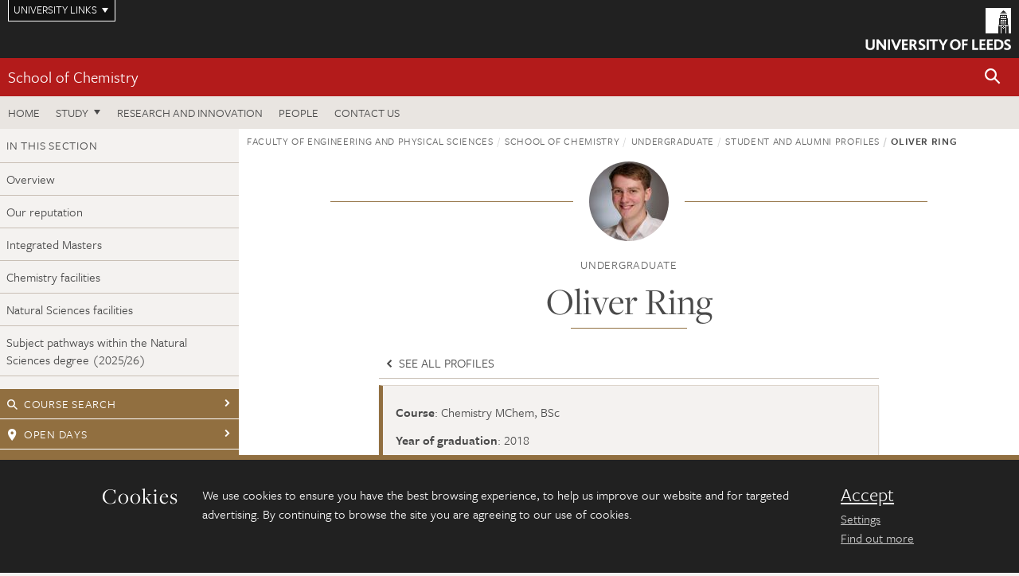

--- FILE ---
content_type: text/html; charset=UTF-8
request_url: https://eps.leeds.ac.uk/chemistry-undergraduate/dir-record/student-alumni-profiles/4263/oliver-ring
body_size: 9168
content:
<!DOCTYPE html>
<!--[if IE 8]><html class="no-js lt-ie9" lang="en"><![endif]-->
<!--[if IE 9]><html class="no-js ie9" lang="en"><![endif]-->
<!--[if gt IE 8]><!-->
<html class="no-js" lang="en"><!--<![endif]-->
    <head>
    <meta charset="utf-8">
<meta http-equiv="X-UA-Compatible" content="IE=edge">
<!-- Remove auto number linking-->
<meta name="format-detection" content="telephone=no">
<meta name="viewport" content="width=device-width, initial-scale=1">
<meta name="generator" content="http://www.jadu.co.uk" />
<meta name="robots" content="index,follow" />
<meta name="revisit-after" content="2 days" />
<meta name="author" content="Faculty of Engineering and Physical Sciences" />
<meta name="publisher" content="University of Leeds" />
<link rel="canonical" href="https://eps.leeds.ac.uk/chemistry-undergraduate/dir-record/student-alumni-profiles/4263/oliver-ring" />


<link rel="schema.dcterms" href="https://purl.org/dc/terms/" />
<meta name="dcterms.creator" content="Fran Newton" lang="en" />
<meta name="dcterms.created" content="2020-11-20" lang="en" />
<meta name="dcterms.modified" content="2022-05-06" lang="en" />
<meta name="dcterms.description" content="Oliver Ring graduated from Leeds in 2018 with a degree in Chemistry MChem (Industrial variant)." lang="en" />
<meta name="dcterms.format" content="text/html" lang="en" />
<meta name="dcterms.identifier" content="https://eps.leeds.ac.uk/chemistry-undergraduate/dir-record/student-alumni-profiles/4263/oliver-ring" lang="en" />
<meta name="dcterms.language" content="en" />
<meta name="dcterms.publisher" content="University of Leeds" lang="en" />
<meta name="dcterms.rights" content="Copyright University of Leeds" lang="en" />
<meta name="dcterms.coverage" content="UK" lang="en" />
<meta name="dcterms.title" content="Oliver Ring" lang="en" />
<meta name="Description" content="Oliver Ring graduated from Leeds in 2018 with a degree in Chemistry MChem (Industrial variant)." />
<meta name="twitter:card" content="summary" />
<meta name="twitter:title" content="Oliver Ring" />
<meta name="twitter:description" content="" />
<meta name="twitter:image" content="https://eps.leeds.ac.uk/images/Oliver_Ring_400_x_400.jpg" />
<meta name="twitter:url" content="https://eps.leeds.ac.uk/chemistry-undergraduate/dir-record/student-alumni-profiles/4263/oliver-ring" />
<meta property="og:title" content="Oliver Ring" />
<meta property="og:type" content="website" />
<meta property="og:description" content="" />
<meta property="og:url" content="https://eps.leeds.ac.uk/chemistry-undergraduate/dir-record/student-alumni-profiles/4263/oliver-ring" />
<meta property="og:image" content="https://eps.leeds.ac.uk/images/Oliver_Ring_400_x_400.jpg" />





<meta name="dirID" content="3"/>

<meta name="directoryEntryID" content="4263"/>




<!-- Google Tag Manager Husam -->
<script>(function(w,d,s,l,i){w[l]=w[l]||[];w[l].push({'gtm.start':
new Date().getTime(),event:'gtm.js'});var f=d.getElementsByTagName(s)[0],
j=d.createElement(s),dl=l!='dataLayer'?'&l='+l:'';j.async=true;j.src=
'https://www.googletagmanager.com/gtm.js?id='+i+dl;f.parentNode.insertBefore(j,f);
})(window,document,'script','dataLayer','GTM-WJPZM2T');</script>
<!-- End Google Tag Manager -->

<title> Oliver Ring | School of Chemistry | University of Leeds
</title>

<link rel="stylesheet" href="https://use.typekit.net/yos6uow.css">

<!-- Include JS -->
<script src="https://jaducdn.leeds.ac.uk/themes/default/assets/dist/modernizr-custom.js?version=1ca6be4553fdbec3ff48ea961ec12a9f"></script>

<!-- Include Favicon -->
<link rel="icon" type="image/x-icon" href="https://jaducdn.leeds.ac.uk/themes/default/assets/dist/img/favicon.ico" />

<link href="https://jaducdn.leeds.ac.uk/themes/default/assets/dist/theme-default/bootstrap.min.css?version=1ca6be4553fdbec3ff48ea961ec12a9f" rel="stylesheet" type='text/css' media="screen">
<link href="https://jaducdn.leeds.ac.uk/themes/default/assets/dist/theme-default/toolkit.min.css?version=1ca6be4553fdbec3ff48ea961ec12a9f" rel="stylesheet" type='text/css' media="screen">
<link href="https://jaducdn.leeds.ac.uk/themes/default/assets/dist/theme-default/cookies.min.css?version=1ca6be4553fdbec3ff48ea961ec12a9f" rel="stylesheet" type='text/css' media="screen">
<link href="https://jaducdn.leeds.ac.uk/themes/default/assets/dist/theme-default/print.min.css?version=1ca6be4553fdbec3ff48ea961ec12a9f'" rel="stylesheet" media="print">
        </head>
    <body class="eps">
<!-- Google Tag Manager (noscript) -->
<noscript><iframe src="https://www.googletagmanager.com/ns.html?id=GTM-WJPZM2T"
height="0" width="0" style="display:none;visibility:hidden"></iframe></noscript>
<!-- End Google Tag Manager (noscript) -->
        <div id="site-container" class="site-container-md">
            <a id="skip-main" href="#main" rel="nofollow">Skip to main content</a>
<div class="quicklinks-outer">

    <div class="masthead-links">
        <button class="masthead-link masthead-link-quicklinks js-quicklinks-toggle" data-toggle="collapse" data-target="#quicklinks" aria-label="Open University quicklinks menu">University links</button>
    </div>   

    <nav id="quicklinks" class="quicklinks collapse" role="navigation">         
        <div class="wrapper-relative">
            <div class="quicklinks-inner">                    
                <div class="tk-row">
                    <div class="col-sm-6 col-md-3">
                                                                                                        <ul class="quicklinks-list">
                                <li class="title">For staff</li>
                                                                    <li><a href="https://forstaff.leeds.ac.uk/forstaff/homepage/375/services">A-Z Services</a></li>
                                                                    <li><a href="https://forstaff.leeds.ac.uk/">For Staff</a></li>
                                                                    <li><a href="https://ses.leeds.ac.uk/">Student Education Service</a></li>
                                                            </ul>
                                                                                                                                        <ul class="quicklinks-list">
                                <li class="title">For students</li>
                                                                    <li><a href="https://students.leeds.ac.uk/">Students</a></li>
                                                                    <li><a href="https://minerva.leeds.ac.uk/">Minerva</a></li>
                                                                    <li><a href="https://it.leeds.ac.uk/mobileapps">Mobile apps</a></li>
                                                            </ul>
                                                                                        </div><div class="col-sm-6 col-md-3">
                                                                                                            <ul class="quicklinks-list">
                                <li class="title">Faculties</li>
                                                                    <li><a href="https://ahc.leeds.ac.uk/">Faculty of Arts, Humanities and Cultures</a></li>
                                                                    <li><a href="https://biologicalsciences.leeds.ac.uk/">Faculty of Biological Sciences</a></li>
                                                                    <li><a href="https://business.leeds.ac.uk/">Faculty of Business</a></li>
                                                                    <li><a href="https://eps.leeds.ac.uk">Faculty of Engineering and Physical Sciences</a></li>
                                                                    <li><a href="https://environment.leeds.ac.uk">Faculty of Environment</a></li>
                                                                    <li><a href="https://medicinehealth.leeds.ac.uk/">Faculty of Medicine and Health</a></li>
                                                                    <li><a href="https://essl.leeds.ac.uk/">Faculty of Social Sciences</a></li>
                                                                    <li><a href="https://www.leeds.ac.uk/lifelong-learning">Lifelong Learning Centre</a></li>
                                                                    <li><a href="https://www.leeds.ac.uk/language-centre">Language Centre</a></li>
                                                            </ul>
                                                                                        </div><div class="col-sm-6 col-md-3">
                                                                                                            <ul class="quicklinks-list">
                                <li class="title">Other</li>
                                                                    <li><a href="https://www.leeds.ac.uk/staffaz">A-Z Staff</a></li>
                                                                    <li><a href="https://www.leeds.ac.uk/alumni">Alumni</a></li>
                                                                    <li><a href="https://www.leeds.ac.uk/campusmap">Campus map</a></li>
                                                                    <li><a href="https://www.leeds.ac.uk/contact">Contacts</a></li>
                                                                    <li><a href="https://it.leeds.ac.uk/it">IT</a></li>
                                                                    <li><a href="https://www.leeds.ac.uk/university-jobs">Jobs</a></li>
                                                                    <li><a href="https://www.luu.org.uk/">Leeds University Union</a></li>
                                                                    <li><a href="https://library.leeds.ac.uk/">Library</a></li>
                                                            </ul>
                                                                                        </div><div class="col-sm-6 col-md-3">
                                                                                                            <ul class="quicklinks-list">
                                <li class="title">Follow us</li>
                                                                    <li><a href="https://www.facebook.com/universityofleeds">Facebook</a></li>
                                                                    <li><a href="https://instagram.com/universityofleeds/">Instagram</a></li>
                                                                    <li><a href="https://www.linkedin.com/school/university-of-leeds/">LinkedIn</a></li>
                                                                    <li><a href="https://medium.com/university-of-leeds">Medium</a></li>
                                                                    <li><a href=" https://theconversation.com/institutions/university-of-leeds-1122">The Conversation</a></li>
                                                                    <li><a href="https://bsky.app/profile/universityofleeds.bsky.social">Bluesky</a></li>
                                                                    <li><a href="https://www.weibo.com/leedsuniversityuk">Weibo</a></li>
                                                                    <li><a href="https://www.youtube.com/universityofleeds">YouTube</a></li>
                                                            </ul>
                                                                                        </div><div class="col-sm-6 col-md-3">
                                                                        </div>      
                </div>
            </div>
            <div class="quicklinks-close">
                <button class="icon-font btn-icon js-quicklinks-close" data-toggle="collapse" data-target="#quicklinks">
                    <span class="tk-icon-close" aria-hidden="true"></span>                            
                    <span class="icon-font-text">Close quicklinks</span>
                </button>
            </div>
        </div>
    </nav>

</div>
<!-- $MASTHEAD-->
<header id="masthead" class="masthead" role="banner">

    <div class="navicon">
        <button class="btn-icon" data-state="body-state" data-class="state-navicon-active">Menu</button>
    </div>

    <div class="logo">
                <a class="logo-full" title="University of Leeds homepage" href="//www.leeds.ac.uk/">
            <img class="js-png-svg-uri" data-uri="https://jaducdn.leeds.ac.uk/themes/default/assets/dist/img/uol-logo.svg" src="https://jaducdn.leeds.ac.uk/themes/default/assets/dist/img/uol-logo.png" alt="University of Leeds logo">
        </a>

        <a class="logo-mark" title="University of Leeds homepage" href="//www.leeds.ac.uk/">
            <img class="js-png-svg-uri" data-uri="https://jaducdn.leeds.ac.uk/themes/default/assets/dist/img/uol-logo-mark.svg" src="https://jaducdn.leeds.ac.uk/themes/default/assets/dist/img/uol-logo-mark.png" alt="University of Leeds logo">
        </a>
    </div>

</header>
<!-- /$MASTHEAD-->
<!-- $SITESEARCH-->
<div id="sitesearch" class="site-search collapse">
    <div class="wrapper-pd-xxs">
        <form class="site-search-inner" action="https://eps.leeds.ac.uk/site/custom_scripts/search-results.php" role="search">
            <input id="cid" name="cid" type="hidden" value="7">
            <label class="sr-only" for="searchInput">Search</label>
            <input id="searchInput" class="site-search-input" type="search" name="query" placeholder="Search" autocomplete="off">

            <label class="sr-only" for="searchOption">Destination</label>

            <select id="searchOption" class="site-search-select js-action-toggle" name="searchOption">

                <option value="searchSite" selected data-action="https://eps.leeds.ac.uk/site/custom_scripts/search-results.php">Faculty of Engineering and Physical Sciences site</option>
                <option value="searchAll" data-action="https://eps.leeds.ac.uk/site/custom_scripts/search-results.php">All leeds.ac.uk sites</option>

                <!--<optgroup label="Toolkit courses">
                    <option value="UG" data-action="https://courses.leeds.ac.uk/course-search">Undergraduate</option>
                    <option value="PGT" data-action="https://courses.leeds.ac.uk/course-search">Postgraduate taught</option>
                    <option value="PGR" data-action="https://courses.leeds.ac.uk/course-search">Postgraduate research</option>
                </optgroup>-->

            </select>

            <input class="site-search-submit btn btn-primary" type="submit" value="Search">
        </form>
    </div>
</div>
<!-- /$SITESEARCH-->
<div id="quicksearch" class="wrapper-lg wrapper-pd wrapper-relative">
    <div class="quick-search">

    </div>
</div><!-- $LOCALHEADER-->
<div class="local-header">
    <div class="wrapper-pd-xs">
        <div class="local-header-inner">
            <div class="local-header-title" role="navigation" aria-label="Home page link">

                                                                                                
                                    <a href="//eps.leeds.ac.uk/chemistry">School of Chemistry</a>
                            </div>
            <div class="local-header-search">
                            <button class="icon-font sm-toggle-search btn-icon js-site-search-toggle" data-toggle="collapse" data-target="#sitesearch" role="button" aria-label="Open site search">
                    <span class="site-search-btn" aria-hidden="true"></span>
                    <span class="icon-font-text">Search</span>
                </button>
            </div>
        </div>
    </div>
</div>
<!-- /$LOCALHEADER-->
<nav id="tk-nav-priority" class="tk-nav tk-nav-priority" role="navigation">
    <div class="wrapper-relative">
        <div class="tk-nav-header">
            <button class="btn-icon btn-menu" data-state="body-state" data-class="state-navicon-active">Close</button>
        </div>
        <div class="tk-nav-inner">
          <ul class="tk-nav-list tk-nav-list-primary">

                                                    <li><a href="//eps.leeds.ac.uk/chemistry">Home</a></li>
                

                
                                                                                                                                        
                                                                <li class="tk-nav-dropdown tk-nav-dropdown--items-3">
                            <a href="#drop_01" rel="nofollow">Study</a>
                                                <ul id="drop_01">
                                                                                                            <li><a href="//eps.leeds.ac.uk/chemistry-undergraduate">Undergraduate</a></li>
                                                                            <li><a href="//eps.leeds.ac.uk/chemistry-masters">Masters</a></li>
                                                                            <li><a href="//eps.leeds.ac.uk/chemistry-research-degrees">Research degrees</a></li>
                                                                                                                                                                                    <li><a href="//eps.leeds.ac.uk/online-courses">Online courses</a></li>
                                                                                                                                    </ul>
                        </li>

                                                                
                                                        <li><a href="https://eps.leeds.ac.uk/chemistry-research-innovation">Research and Innovation</a></li>
                                        <li><a href="https://eps.leeds.ac.uk/chemistry/stafflist">People</a></li>
                                        <li><a href="https://eps.leeds.ac.uk/chemistry/doc/contact-us-1">Contact us</a></li>
                            </ul>
        </div>
    </div>
</nav>
            <main id="main" class="main" role="main">
                <div>
                                        
<div class="column-container column-container-fw">

    <!-- INCLUDE sidebar -->
            <aside class="column-container-secondary" role="complementary">
    <button class="sidebar-button js-sidebar-trigger">In this section: Undergraduate</button>	   	
    <div class="sidebar-container sidebar-container-fw">

        <h4 class="sidebar-heading heading-related">In this section</h4>

        <ul id="sidebarNav" class="sidebar-nav sidebar-nav-fw">
            <li><a href="//eps.leeds.ac.uk/chemistry-undergraduate">Overview</a></li>
<li>
<a href="//eps.leeds.ac.uk/chemistry-undergraduate/doc/reputation-7">Our reputation</a></li>
<li>
<a href="//eps.leeds.ac.uk/chemistry-undergraduate/doc/flexible-degrees-2">Integrated Masters</a></li>
<li>
<a href="//eps.leeds.ac.uk/chemistry-undergraduate/doc/facilities">Chemistry facilities</a></li>
<li>
<a href="//eps.leeds.ac.uk/chemistry-undergraduate/doc/facilities-6">Natural Sciences facilities</a></li>
<li>
<a href="//eps.leeds.ac.uk/chemistry-undergraduate/doc/subject-pathways-within-natural-sciences-degree-202526">Subject pathways within the Natural Sciences degree (2025/26)</a></li>

        </ul>
                                                <ul class="sidebar-cta">
                                            <li><a href="https://courses.leeds.ac.uk/"><span class="tk-icon-search"></span>Course search</a></li>
                                            <li><a href="https://www.leeds.ac.uk/undergraduate-open-days"><span class="tk-icon-marker"></span>Open days</a></li>
                                            <li><a href="https://eps.leeds.ac.uk/chemistry-undergraduate/dir/scholarships/10012/undergraduate"><span class="tk-icon-star"></span>Scholarships</a></li>
                                            <li><a href="https://eps.leeds.ac.uk/chemistry-undergraduate/dir/student-alumni-profiles"><span class="tk-icon-profile"></span>Student profiles</a></li>
                                            <li><a href="https://explore.leeds.ac.uk"><span class="tk-icon-chevron-right"></span>Virtual experience</a></li>
                                    </ul>
                                            <h4 class="heading-related sidebar-heading">Contact</h4>
                                <ul class="sidebar-contact">
                                            <li><a href="mailto:admissions@chem.leeds.ac.uk"><span class="tk-icon-letter"></span>admissions@chem.leeds.ac.uk</a></li>
                                    </ul>
            </div>
</aside>    
    <div class="column-container-primary">

        <!-- $BREADCRUMB -->
        <div class="wrapper-pd-xs">
    <div class="breadcrumb-responsive">
        <ol class="breadcrumb">
                                                                      <li><a href="//eps.leeds.ac.uk">Faculty of Engineering and Physical Sciences</a></li>
                                                                                                          <li><a href="//eps.leeds.ac.uk/chemistry">School of Chemistry</a></li>
                                                                                                          <li><a href="//eps.leeds.ac.uk/chemistry-undergraduate">Undergraduate</a></li>
                                                                                                          <li><a href="//eps.leeds.ac.uk/chemistry-undergraduate/dir/student-alumni-profiles">Student and alumni profiles</a></li>
                                                                              <li class="active">Oliver Ring</li>
                                    </ol>
    </div>
</div>
        <!-- /$BREADCRUMB -->

        <div class="wrapper-sm wrapper-pd-md">
            <div class="rule-image">
                                                <span style="background-image:url('//eps.leeds.ac.uk/images/resized/100x100-0-0-1-80-Oliver_Ring_400_x_400.jpg')"><img src="//eps.leeds.ac.uk/images/resized/100x100-0-0-1-80-Oliver_Ring_400_x_400.jpg" alt="profile picture of oliver"></span>
            </div>
                            <p class="heading-related text-center">
                                    Undergraduate                                </p>
                        <h1 class="heading-underline">Oliver Ring</h1>
        </div>

        <div class="wrapper-xs wrapper-pd">
            <ul class="list-nav">
                                    <li><a href="//eps.leeds.ac.uk/chemistry-undergraduate/dir/student-alumni-profiles"><span class="tk-icon tk-icon-chevron-left" aria-hidden="true"></span> See all profiles</a></li>
                            </ul>
            <div class="island island-featured">
                <ul class="list-facts">
                                                                                                <li><strong>Course</strong>: Chemistry MChem, BSc</li>
                                                                                                                        <li><strong>Year of graduation</strong>: 2018</li>
                                                                                                                        <li><strong>Job title</strong>: Senior Scientist</li>
                                                                                                                        <li><strong>Company</strong>: AstraZeneca</li>
                                                                                                                        <li><strong>LinkedIn</strong>: <a href="https://www.linkedin.com/in/oliverring1995/">https://www.linkedin.com/in/oliverring1995/</a></li>
                                                            </ul>
            </div>
            <div class="cms">
                <p>Oliver completed his <a href="https://eps.leeds.ac.uk/courses/UG/F422/Chemistry-MChem-BSc">Chemistry MChem, BSc degree</a> in 2018 and is currently a Senior Scientist at <a href="https://www.astrazeneca.co.uk/">AstraZeneca</a>.</p>

<h3>Undergraduate life at Leeds</h3>

<p>Oliver found Chemistry to be&nbsp;a subject that heavily focussed&nbsp;on problem solving rather than memory recall. He really enjoyed&nbsp;learning various rules and principles but&nbsp;found&nbsp;it particularly exciting applying these to complex practical and theoretical problems.</p>

<p>He said, &ldquo;I believe the <a href="https://eps.leeds.ac.uk/chemistry">School of Chemistry</a> heavily champions this approach to learning in all aspects of their degree modules which was initially what inspired me to submit my UCAS application. The&nbsp;School of Chemistry also has <a href="https://eps.leeds.ac.uk/chemistry-undergraduate/doc/facilities">world class facilities</a>, a fantastic support network for students, and a curriculum that gives students the flexibility to satisfy their curiosity and study various topics before specialising&rdquo;.</p>

<blockquote>
<p>The&nbsp;School of Chemistry&nbsp;has world class facilities, a fantastic support network for students, and a curriculum that gives students the flexibility to satisfy their curiosity and study various topics before specialising</p>
</blockquote>

<p>Oliver added, &ldquo;Practical synthetic chemistry in the laboratory was definitely the highlight of my degree. Leeds puts a strong emphasis on applying learnings from the theoretical lectures and tutorials to the practical modules. The school also encourages students to take responsibility as they progress through the years, planning and designing their own experiments rather than just following recipes. This not only aids students in their understanding of what they are doing but more importantly why they are doing it. This approach also gives students the best chances of success when pursuing careers in research, whether that be in academia or industry&rdquo;.</p>

<p><img alt="Oliver ring in lab" src="//eps.leeds.ac.uk/images/resized/750x375-0-0-1-80-Oliver_Ring_2_800_x_400.jpg" /></p>

<p>&ldquo;Leeds has superb links with industry which have been fundamental to my success in pursuing a career in big pharmaceutical companies. As a student you&rsquo;ll be invited to various lectures, Q&A sessions and CV/ cover letter writing workshops coordinated and led by those working in the chemical industry. This gives students the opportunity to see first-hand what working in industry involves and how to maximise your chances of pursue a career in this sector. Students will also be directly assigned 4 easily approachable tutors (personal, organic, inorganic and physical) from day 1, as well as a network of student mentors for additional support and guidance. Students will also have the opportunity to enrol in the careers for chemist&rsquo;s module aimed at preparing you for industry&rdquo;.</p>

<h3>SHE Committee&nbsp;</h3>

<p>Oliver was also a member of the&nbsp;student led SHE (Safety Health and Environment) Committee. The committee aims to act as mediators between students and staff, helping to foster a well informed and safer chemistry department. Having spent a year working on green chemistry and reaction optimisation at <a href="https://www.gsk.com/en-gb/home/">GlaxoSmithKline</a>, Oliver actively sought to bring back much of what he had learned about sustainable practices in the pharmaceutical industry to Leeds in his final year.</p>

<p><img alt="oliver with SHE Committee Exec 2017/18" src="//eps.leeds.ac.uk/images/resized/750x375-0-0-1-80-Oliver_Ring_3_800_x_400.jpg" />Elected Chair of the SHE committee in 2017, Oliver continued the drive policies supporting safer practices in teaching labs while additionally focusing on improving the schools environmental impact. Under the leadership of Oliver, the committee has supported policies involving the appropriate disposal of chemical waste, as well as organising sustainability seminars hosting external speakers from GlaxoSmithKline.&nbsp;</p>

<p data-wahfont="14">So far, the SHE committee has been a great success, with a 50% reduction in chemical accidents/ incidents, leading to SHE being <a href="https://eps.leeds.ac.uk/faculty-engineering-physical-sciences/news/article/125/chemistry-student-she-committee-wins-vice-chancellor-s-award">awarded the 2017 Vice-Chancellor&rsquo;s Health and Safety award</a>.</p>

<h3 data-wahfont="14">Life after Leeds</h3>

<blockquote>
<p data-wahfont="14">Leeds has superb links with industry which have been fundamental to my success in pursuing a career in big pharmaceutical companies.</p>
</blockquote>

<p data-wahfont="14">Since graduating, Oliver has been working as a process chemist at AstraZeneca, a multinational pharmaceutical company predominately based in the UK, US and Sweden. As a process chemist he&nbsp;works alongside analysts, engineers and crystallisation scientists to develop commercially viable, sustainable and safe manufacture processes to medicines.</p>

<p data-wahfont="14">&ldquo;Typically, we are assigned to a cross discipline team of scientists to research & develop processes to active pharmaceutical ingredients. Our overall goal is to deliver medicines to patients initially for use in Phase I-III clinical trials and eventually for commercial manufacture after regulatory approval&rdquo;, said Oliver.</p>

<p data-wahfont="14"><img alt="oliver ring with poster" src="//eps.leeds.ac.uk/images/resized/750x375-0-0-1-80-Oliver_Ring_800_x_400.jpg" />He added, &ldquo;I&rsquo;m currently working on a medicine in AstraZeneca&rsquo;s oncology portfolio in which I&rsquo;m designing new synthetic routes to the active pharmaceutical ingredient. This has given me a great opportunity to trial various types of exciting synthetic chemistry, with the aim of verifying the most viable synthetic route for manufacturing the drug&rdquo;.</p>

<p data-wahfont="14">&ldquo;I love the synthetic chemistry side of my job and It&rsquo;s fantastic to be able to spend every day problem solving in the laboratory. I also feel proud knowing that I&rsquo;m directly contributing towards the development of medicines that have the ability to fundamentally alter our approach to alleviating the symptoms experienced by cancer patients&rdquo;.</p>

<blockquote>
<p data-wahfont="14">I&rsquo;m currently working on a medicine in AstraZeneca&rsquo;s oncology portfolio in which I&rsquo;m designing new synthetic routes to the active pharmaceutical ingredient. This has given me a great opportunity to trial various types of exciting synthetic chemistry, with the aim of verifying the most viable synthetic route for manufacturing the drug.</p>
</blockquote>

<h3 data-wahfont="14">Advice and tips</h3>

<p>&ldquo;Pursuing a degree in chemistry at the University of Leeds is one of the best decisions I&rsquo;ve made. It&rsquo;s given me the opportunity to work at various academic and industrial institutions, travel the world, explore some absolutely beautiful and exciting chemistry and gain lifelong friends&rdquo;.</p>

<blockquote>
<p>Chemistry is a massive subject and its impact on society is often overlooked. My advice to prospective students would be take every opportunity, seek them out and never hesitate to sign up.</p>
</blockquote>

<p>&ldquo;Chemistry is a massive subject and its impact on society is often overlooked. My advice to prospective students would be take every opportunity, seek them out and never hesitate to sign up. Success in life derives from putting yourself at the edge of your comfort zone, being super proactive and enthusiastically perusing every opportunity. Treat each of these as a stepping stone to the next whether than be an internship, PhD or a job. The School of Chemistry will give you a whole catalogue of opportunities, it&rsquo;s up to you to employ the tools, training and support you&rsquo;ll be offered should you decide to pursue a degree in chemistry at Leeds&rdquo;.</p>

<h3>Find out more&nbsp;</h3>

<p>Discover more about our Undergraduate degree courses in the&nbsp;<a href="https://eps.leeds.ac.uk/chemistry-undergraduate">School of Chemistry</a>.</p>

            </div>
            <!-- ./cms -->
        </div>
        <!-- ./wrapper-sm -->
    </div>
    <!-- ./column-container-primary-->
</div>
<!-- ./column-container-->

                </div>
            </main>
            <div class="back-top">
    <a data-toggle="scroll" href="#site-container" rel="nofollow">Back to top</a>
</div>                
            <footer class="site-footer" role="contentinfo">
    <div class="site-footer-upper">
        <div class="wrapper-pd">
            <div class="site-footer-upper-logos">
                                                                                                                                                                                                                                                                                                                                                                                                                    <a href="https://www.ecu.ac.uk/equality-charters/athena-swan/" title="Visit Athena SWAN Silver award"><img src="//eps.leeds.ac.uk/images/resized/96x60-0-0-1-80-athena_swan_176_110.jpg" alt="Athena swan Silver award"></a>                                                                                                                                                                                                                                                                                                                                                                                                                    <a href="https://russellgroup.ac.uk/about/our-universities/" title="Visit Russell Group"><img src="//eps.leeds.ac.uk/images/resized/95x60-0-0-1-80-Untitled_design___2021_02_02T093512.304.jpg" alt="russell group"></a>                            </div>
            <div class="footer-social">
                                    <h2 class="hide-accessible">Social media links</h2>
                                            <a href="https://www.facebook.com/universityofleeds" title="Go to Facebook page"><span class="icon-font-text">Facebook</span><span class="tk-icon tk-icon-social-facebook"></span></a>                    
                                            <a href="https://www.instagram.com/universityofleeds" title="Go to Instagram page"><span class="icon-font-text">Instagram</span><span class="tk-icon tk-icon-social-instagram"></span></a>                    
                                            <a href="https://www.weibo.com/leedsuniversityuk" title="Go to Weibo page"><span class="icon-font-text">Weibo</span><span class="tk-icon tk-icon-social-weibo"></span></a>                    
                                            <a href="https://www.youtube.com/user/universityofleedsuk" title="Go to YouTube page"><span class="icon-font-text">YouTube</span><span class="tk-icon tk-icon-social-youtube"></span></a>                    
                                                </div>
        </div>
    </div>
    
    <div class="site-footer-middle p-t-md p-b-md">
        <div class="wrapper-pd">
            <nav role="navigation">
                <div class="tk-row">
                     <div class="col-sm-6 col-md-3">
                                                                                                        <ul class="quicklinks-list">
                                <li class="title">Faculty of Engineering and Physical Sciences</li>
                                                                    <li><a href="https://eps.leeds.ac.uk/">Faculty of Engineering and Physical Sciences</a></li>
                                                                    <li><a href="https://eps.leeds.ac.uk/chemical-engineering">School of Chemical and Process Engineering</a></li>
                                                                    <li><a href="https://eps.leeds.ac.uk/chemistry">School of Chemistry</a></li>
                                                                    <li><a href="https://eps.leeds.ac.uk/civil-engineering">School of Civil Engineering</a></li>
                                                                    <li><a href="https://eps.leeds.ac.uk/computing">School of Computer Science</a></li>
                                                                    <li><a href="https://eps.leeds.ac.uk/electronic-engineering">School of Electronic and Electrical Engineering</a></li>
                                                                    <li><a href="https://eps.leeds.ac.uk/maths">School of Mathematics</a></li>
                                                                    <li><a href="https://eps.leeds.ac.uk/mechanical-engineering">School of Mechanical Engineering</a></li>
                                                                    <li><a href="https://eps.leeds.ac.uk/physics">School of Physics and Astronomy</a></li>
                                                            </ul>
                                                                                        </div><div class="col-sm-6 col-md-3">
                                                                                                            <ul class="quicklinks-list">
                                <li class="title">Quicklinks</li>
                                                                    <li><a href="https://courses.leeds.ac.uk/">Courses</a></li>
                                                                    <li><a href="https://eps.leeds.ac.uk/join-us/doc/equality-inclusion-1">Equality and inclusion</a></li>
                                                                    <li><a href="https://phd.leeds.ac.uk/">PhD opportunities</a></li>
                                                                    <li><a href="https://eps.leeds.ac.uk/short-courses">Short courses</a></li>
                                                                    <li><a href="https://eps.leeds.ac.uk/online-courses">Online courses</a></li>
                                                                    <li><a href="https://eps.leeds.ac.uk/faculty-engineering-physical-sciences/doc/swjtu-leeds-joint-engineering-school">SWJTU-Leeds Joint School</a></li>
                                                            </ul>
                                                                                        </div><div class="col-sm-6 col-md-3">
                                                                                                            <ul class="quicklinks-list">
                                <li class="title">For staff</li>
                                                                    <li><a href="https://forstaff.leeds.ac.uk/forstaff/homepage/375/services">A-Z Services</a></li>
                                                                    <li><a href="https://leeds365.sharepoint.com/sites/EngineeringandPhysicalSciences">Engineering and Physical Sciences intranet</a></li>
                                                                    <li><a href="https://leeds365.sharepoint.com/sites/SchoolofChemistryAdminOffice">Chemistry intranet</a></li>
                                                                    <li><a href="https://prism.leeds.ac.uk/">Pedagogic Research in Maths and Physical Sciences</a></li>
                                                                    <li><a href="https://eps.leeds.ac.uk/faculty-engineering-physical-sciences/doc/teaching-learning-engineering-network-talent">Teaching And Learning Engineering NeTwork</a></li>
                                                            </ul>
                                                                                                                                        <ul class="quicklinks-list">
                                <li class="title">University links</li>
                                                                    <li><a href="https://www.leeds.ac.uk/alumni">Alumni</a></li>
                                                                    <li><a href="https://www.leeds.ac.uk/campusmap">Campus map</a></li>
                                                                    <li><a href="https://www.leeds.ac.uk/about/doc/find-us">Find us</a></li>
                                                                    <li><a href="https://www.leeds.ac.uk/university-jobs">Jobs</a></li>
                                                                    <li><a href="https://www.leeds.ac.uk/term-dates">Term dates</a></li>
                                                                    <li><a href="https://sustainability.leeds.ac.uk/">Sustainability</a></li>
                                                            </ul>
                                                                                        </div><div class="col-sm-6 col-md-3">
                                                                                                            <ul class="quicklinks-list">
                                <li class="title">For students</li>
                                                                    <li><a href="https://students.leeds.ac.uk/">Students</a></li>
                                                                    <li><a href="https://minerva.leeds.ac.uk/">Minerva</a></li>
                                                            </ul>
                                                                                                        <!-- <ul class="quicklinks-list">
                            <li class="title">Site map</li>
                            <li><a href="//eps.leeds.ac.uk/news/">News</a></li>
                            <li><a href="//eps.leeds.ac.uk/events/">Events</a></li>    
                            <li><a href="//eps.leeds.ac.uk/student-and-alumni-profiles/">Student and alumni profile</a></li>
                            <li><a href="//eps.leeds.ac.uk/short-courses/">Short courses</a></li>    
                            <li><a href="//eps.leeds.ac.uk/scholarships/">Scholarships</a></li>
                            <li><a href="//eps.leeds.ac.uk/stafflist/">Staff list</a></li>
                        </ul> -->
                    </div>
                </div>
            </nav>
        </div>
    </div>

    <div class="site-footer-lower">
        <div class="wrapper-pd">
            <nav role="navigation">
                <ul class="nav">
                    <li>&copy; 2026 University of Leeds, Leeds, LS2 9JT</li>
                    <li><a href="//www.leeds.ac.uk/termsandconditions">Terms and conditions</a></li>
                    <li><a href="//www.leeds.ac.uk/accessibility">Accessibility</a></li>
                    <li><a href="//eps.leeds.ac.uk/privacy">Privacy and cookies</a></li>
                    <li><a href="//www.leeds.ac.uk/foi">Freedom of information</a></li>
                </ul>
            </nav>
        </div>
    </div>
</footer>

        </div><!-- /$SITE-CONTAINER-->

        <script>var GALAXY_SHORTCUT = "/eps";var PROTOCOL = "https://";var DOMAIN = "eps.leeds.ac.uk";var SECURE_SERVER = "https://production2.leeds.ac.uk/eps";var SECURE_JADU_PATH = "https://production2.leeds.ac.uk/eps/jadu";var USE_TAXONOMY = "";var ASSIGN_ADMINISTRATOR_VIEW = "false";var TAXONOMY_NAME = "IPSV";var BESPOKE_CATEGORY_LIST_NAME = "GalaxiesCL";var is_IIS = "";var PHOTON_ENABLED = "";var EDITOR_IMAGE_PASTE = "1";var LOCAL_FE_DOMAIN = "eps.leeds.ac.uk";var SECURE_BLOG_PATH = "";var DATE_INPUT_DAY_MONTH_ORDER = "";var LOCAL_DOMAINS = new Array();LOCAL_DOMAINS[0] = "production2.leeds.ac.uk/eps";</script><script>
            var AJAX_NEWS_EVENTS = "/site/ajax/ajax-news-events.php";
            var AJAX_RES_OPPS = "/site/custom_scripts/research-opportunities-index.php";
            var SEARCH_RESULTS = "/site/custom_scripts/search-results.php";</script>

<script src="https://code.jquery.com/jquery-3.7.1.min.js"></script>
<script src="https://jaducdn.leeds.ac.uk/themes/default/assets/dist/script.min.js?version=1ca6be4553fdbec3ff48ea961ec12a9f"></script>
<script src="https://jaducdn.leeds.ac.uk/themes/default/assets/jadu/dev.min.js?version=1ca6be4553fdbec3ff48ea961ec12a9f"></script>
        <script src="https://jaducdn.leeds.ac.uk/themes/default/assets/dist/cookies.min.js?version=1ca6be4553fdbec3ff48ea961ec12a9f"></script>
<script>
    if(typeof cookieConsent !== "undefined"){
        //Cookies compliance
        cookieConsent.init({
            url: '//eps.leeds.ac.uk/privacy/',
            google: true,
            facebook: true
        });
    }
</script>
        
            </body>
</html>


--- FILE ---
content_type: text/css
request_url: https://jaducdn.leeds.ac.uk/themes/default/assets/dist/theme-default/toolkit.min.css?version=1ca6be4553fdbec3ff48ea961ec12a9f
body_size: 49081
content:
@charset "UTF-8";.clearfix:after,.cms hr,.content-header:after,.divider-header:after,.expander-header:after,.flag:after,.jadu-cms hr,.masthead:after,.multi-page-footer ul:after,.multi-page-nav:after,.page-contents-nav:after,.page-footer ul:after,.row-flush:after,.site-search-inner:after,.social-share:after,.swiper-nav:after,.tk-row-flush:after,.tk-row:after,.tk-tabs-cta:after,.tk-tabs-header-lg:after,.tk-tabs-header:after,[class^=wrapper]:after{clear:both}.fc table,.tablesaw-fix-persist{table-layout:fixed}.fc table,.tablesaw{border-collapse:collapse}.owl-carousel,.owl-carousel .owl-item{-webkit-tap-highlight-color:transparent}body:before{position:absolute!important;clip:rect(1px,1px,1px,1px);height:1px;width:1px;overflow:hidden;left:-9999px}@media (max-width:480px){body:before{content:'xs'}}@media (min-width:480px){body:before{content:'ms'}}@media (min-width:768px){body:before{content:'sm'}}@media (min-width:1040px){body:before{content:'md'}}@media (min-width:1260px){body:before{content:'lg'}}.clearfix,.content-header,.divider-header,.expander-header,.flag,.masthead,.multi-page-footer ul,.multi-page-nav,.page-contents-nav,.page-footer ul,.row-flush,.site-search-inner,.social-share,.swiper-nav,.tk-row,.tk-row-flush,.tk-tabs-cta,.tk-tabs-header,.tk-tabs-header-lg,[class^=wrapper]{display:block;clear:both}.clearfix:after,.clearfix:before,.content-header:after,.content-header:before,.divider-header:after,.divider-header:before,.expander-header:after,.expander-header:before,.flag:after,.flag:before,.masthead:after,.masthead:before,.multi-page-footer ul:after,.multi-page-footer ul:before,.multi-page-nav:after,.multi-page-nav:before,.page-contents-nav:after,.page-contents-nav:before,.page-footer ul:after,.page-footer ul:before,.row-flush:after,.row-flush:before,.site-search-inner:after,.site-search-inner:before,.social-share:after,.social-share:before,.swiper-nav:after,.swiper-nav:before,.tk-row-flush:after,.tk-row-flush:before,.tk-row:after,.tk-row:before,.tk-tabs-cta:after,.tk-tabs-cta:before,.tk-tabs-header-lg:after,.tk-tabs-header-lg:before,.tk-tabs-header:after,.tk-tabs-header:before,[class^=wrapper]:after,[class^=wrapper]:before{content:' ';display:table}.no-outline a:focus,.no-outline button:focus,.no-outline input:focus{outline:0}.background-none{background:0 0!important}.overflow-x-scroll{width:100%;overflow-x:scroll}.overflow-hidden{overflow:hidden}.overflow-visible{overflow:visible}.float-left{float:left}.float-right{float:right}.dsp-block{display:block}.dsp-inline-block{display:inline-block}.dsp-table,.table{display:table}.dsp-table-row{display:table-row}.dsp-table-cell,.table-cell{display:table-cell}.inline-table{display:inline-table}.dsp-flex{display:-ms-flexbox;display:flex}.justify-content-between{-ms-flex-pack:justify;justify-content:space-between}.align-items-start{-ms-flex-align:start;align-items:start}.align-items-center{-ms-flex-align:center;align-items:center}.dsp-flex-bottom{display:-ms-flexbox;display:flex;-ms-flex-direction:column;flex-direction:column}.dsp-flex-bottom *{margin-top:auto!important}.v-align-middle{vertical-align:middle}.hide-accessible,.rule-image img,.rule-image-sm img,.rule-img img,.rule-img-sm img,.showcase-card__category-term,.tab-content>.tab-pane,.tk-widget-events .event__categories__label,.tk-widget-events .event__dates__end,.tk-widget-events .event__dates__start,.tk-widget-events .event__details__label{position:absolute!important;clip:rect(1px,1px,1px,1px);height:1px;width:1px;overflow:hidden;left:-9999px}.no-js .tab-content>.tab-pane,.show-accessible,.tab-content>.active{position:static!important;clip:auto;height:auto;width:auto;overflow:visible;left:auto}#skip-main,.icon-font-text{overflow:hidden;position:absolute}@media (max-width:480px){.hide-xs{position:absolute;clip:rect(1px,1px,1px,1px);height:1px;width:1px;overflow:hidden}}@media (max-width:767px){.hide-sm{position:absolute;clip:rect(1px,1px,1px,1px);height:1px;width:1px;overflow:hidden}}@media (max-width:1039px){.hide-md{position:absolute;clip:rect(1px,1px,1px,1px);height:1px;width:1px;overflow:hidden}}.hide-no-js{display:block!important}.hide-js,.no-js .hide-no-js{display:none!important}.no-js .hide-js{display:block!important}.dropdown-menu,.no-js .collapse,.text-indent{display:block}.wrapper-relative{position:relative}.pos-s{position:static!important}.pos-r,.pst-rel{position:relative!important}.pos-a{position:absolute!important}.pos-f{position:fixed!important}.w-1-4,.w-sm{width:25%!important}.w-1-2,.w-md{width:50%!important}.w-3-4,.w-lg{width:75%!important}.w-1-1,.w-full{width:100%!important}@media (min-width:480px){.m-t-neg-sm{margin-top:-8px!important}}.m-b-grid{margin-bottom:20px}.m-t-grid{margin-top:20px}.m-a-0{margin:0!important}.m-t-0{margin-top:0!important}.m-t,.m-y{margin-top:16px!important}.m-r-0{margin-right:0!important}.m-r,.m-x{margin-right:16px!important}.m-b-0{margin-bottom:0!important}.m-b,.m-y{margin-bottom:16px!important}.m-l-0{margin-left:0!important}.m-l,.m-x{margin-left:16px!important}.m-a{margin:16px!important}.m-t-sm,.m-y-sm{margin-top:8px!important}.m-b-sm,.m-y-sm{margin-bottom:8px!important}.m-x-auto{margin-right:auto!important;margin-left:auto!important}.m-r-sm,.m-x-sm{margin-right:8px!important}.m-l-sm,.m-x-sm{margin-left:8px!important}.m-a-sm{margin:8px!important}.m-r-md,.m-x-md{margin-right:24px!important}.m-l-md,.m-x-md{margin-left:24px!important}.m-t-md,.m-y-md{margin-top:24px!important}.m-b-md,.m-y-md{margin-bottom:24px!important}.m-a-md{margin:24px!important}.m-r-lg,.m-x-lg{margin-right:48px!important}.m-l-lg,.m-x-lg{margin-left:48px!important}.m-t-lg,.m-y-lg{margin-top:48px!important}.m-b-lg,.m-y-lg{margin-bottom:48px!important}.m-a-lg{margin:48px!important}.p-a-0{padding:0!important}.p-t-0{padding-top:0!important}.p-t,.p-y{padding-top:16px!important}.p-r-0{padding-right:0!important}.p-r,.p-x{padding-right:16px!important}.p-b-0{padding-bottom:0!important}.p-b,.p-y{padding-bottom:16px!important}.p-l-0{padding-left:0!important}.p-l,.p-x{padding-left:16px!important}.p-a{padding:16px!important}.p-r-sm,.p-x-sm{padding-right:8px!important}.p-l-sm,.p-x-sm{padding-left:8px!important}.p-t-sm,.p-y-sm{padding-top:8px!important}.p-b-sm,.p-y-sm{padding-bottom:8px!important}.p-a-sm{padding:8px!important}.p-r-md,.p-x-md{padding-right:24px!important}.p-l-md,.p-x-md{padding-left:24px!important}.p-t-md,.p-y-md{padding-top:24px!important}.p-b-md,.p-y-md{padding-bottom:24px!important}.p-a-md{padding:24px!important}.p-r-lg,.p-x-lg{padding-right:32px!important}.p-l-lg,.p-x-lg{padding-left:32px!important}.p-t-lg,.p-y-lg{padding-top:32px!important}.p-b-lg,.p-y-lg{padding-bottom:32px!important}.p-a-lg{padding:32px!important}.text-indent{text-indent:-9999px;height:0;width:0}.text-center{text-align:center}.text-xs-left{text-align:left}.text-xs-right{text-align:right}.text-xs-center{text-align:center}@media (min-width:768px){.text-sm-left{text-align:left}.text-sm-right{text-align:right}.text-sm-center{text-align:center}}@media (min-width:1040px){.text-md-left{text-align:left}.text-md-right{text-align:right}.text-md-center{text-align:center}}@media (min-width:1260px){.text-lg-left{text-align:left}.text-lg-right{text-align:right}.text-lg-center{text-align:center}}.no-js .fade{opacity:1}.dropdown-menu{visibility:hidden;clip:rect(1px,1px,1px,1px);position:absolute;left:-9999px}.open>.dropdown-menu{display:block;visibility:visible;clip:auto;left:auto}.list-group-item-heading,.panel-title{font-family:freight-sans-pro,sans-serif}.badge{padding:2px 6px 6px}.container-flush{padding:0}blockquote .small,blockquote footer,blockquote small{display:inline-block}.media-object{max-width:none!important}.form-group button,.form-group input,.form-group select,.form-group textarea{margin-bottom:0}#skip-main{clip:rect(0 0 0 0);height:1px;width:1px}#skip-main:focus{background-color:#f1f1f1;border-radius:3px;clip:auto!important;color:#4a4a4a;display:block;font-size:16px;font-weight:700;height:auto;left:5px;padding:16px 20px;text-decoration:none;top:5px;width:auto;z-index:100000}@font-face{font-family:tk-icons;src:url(../fonts/tk-icons.eot);src:url(../fonts/tk-icons.eot?#iefix) format("eot"),url(../fonts/tk-icons.woff2) format("woff2"),url(../fonts/tk-icons.woff) format("woff"),url(../fonts/tk-icons.ttf) format("truetype"),url(../fonts/tk-icons.svg#tk-icons) format("svg");font-weight:400;font-style:normal}.content h3:after,.ekko-lightbox .ekko-lightbox-nav-overlay a span,.ekko-lightbox .modal-header .close:after,.ekko-lightbox .modal-info-btn:after,.ekko-lightbox .modal-share .modal-share-btn:after,.event-card h3:after,.expander-trigger:after,.filter-box ul li a:after,.multi-page-footer ul a:after,.page-footer ul a:after,.sidebar-contact a:before,.sidebar-cta a:before,.sidebar-cta-btn a:before,.sidebar-cta-list a:before,.sidebar-list a:before,.sidebar-university a:before,.social-toggle:before,.tablesaw-sortable th.tablesaw-sortable-head button:before,.tile-content h3:after,.tile-inner ul a:after,.tk-icon,.tk-nav .tk-nav-list-cta>li>a:after,[class*=tk-icon]{font-family:tk-icons!important;speak:none;font-style:normal;font-variant:normal;font-weight:400;text-decoration:none;text-transform:none;transform:translate(0,-1px);line-height:1;font-size:inherit;display:inline-block;vertical-align:middle;-webkit-font-smoothing:antialiased;-moz-osx-font-smoothing:grayscale}.tk-icon-16{font-size:16px}.tk-icon-24{font-size:24px}.ekko-lightbox .ekko-lightbox-nav-overlay a span,.ekko-lightbox .modal-header .close:after,.tk-icon-32{font-size:32px}.tk-icon-48{font-size:48px}.tk-icon-add:before{content:"\EA01"}.tk-icon-alert-danger:before{content:"\EA02"}.ekko-lightbox .modal-info-btn:after,.tk-icon-alert-info:before{content:"\EA03"}.tk-icon-alert-success:before{content:"\EA04"}.tk-icon-alert-warning:before{content:"\EA05"}.tk-icon-calendar:before{content:"\EA06"}.tk-icon-campus-map:before{content:"\EA07"}.expander-trigger.collapsed:after,.tk-icon-chevron-down:before{content:"\EA08"}.multi-page-footer ul .prev a:after,.page-footer ul .prev a:after,.tk-icon-chevron-left:before{content:"\EA09"}.content h3:after,.event-card h3:after,.filter-box ul li a:after,.multi-page-footer ul .next a:after,.page-footer ul .next a:after,.sidebar-contact a:before,.sidebar-cta a:before,.sidebar-cta-btn a:before,.sidebar-cta-list a:before,.sidebar-list a:before,.sidebar-university a:before,.tile-content h3:after,.tile-inner ul a:after,.tk-icon-chevron-right:before,.tk-nav .tk-nav-list-cta>li>a:after{content:"\EA0A"}.state-sidebar-active .sidebar-button:after,.tk-icon-chevron-up:before{content:"\EA0B"}.expander-trigger:after,.social-toggle.toggled:before,.state-sidebar-active .sidebar-button:before,.tk-icon-close:before{content:"\EA0C"}.tk-icon-download:before{content:"\EA0D"}.tk-icon-external:before{content:"\EA0E"}.tk-icon-home:before{content:"\EA0F"}.tk-icon-letter:before{content:"\EA10"}.tk-icon-mail:before{content:"\EA11"}.tk-icon-marker:before{content:"\EA12"}.tk-icon-navicon:before{content:"\EA13"}.tk-icon-news:before{content:"\EA14"}.tk-icon-phone:before{content:"\EA15"}.tk-icon-print:before{content:"\EA16"}.tk-icon-profile:before{content:"\EA17"}.tk-icon-remove:before{content:"\EA18"}.tk-icon-rss:before{content:"\EA19"}.tk-icon-search:before{content:"\EA1A"}.social-toggle:before,.tk-icon-share:before{content:"\EA1B"}.tk-icon-social-facebook:before{content:"\EA1C"}.tk-icon-social-google:before{content:"\EA1D"}.tk-icon-social-instagram:before{content:"\EA1E"}.tk-icon-social-linkedin:before{content:"\EA1F"}.tk-icon-social-twitter:before{content:"\EA20"}.tk-icon-social-weibo:before{content:"\EA21"}.tk-icon-social-youtube:before{content:"\EA22"}.tablesaw-sortable th.tablesaw-sortable-head button:before,.tk-icon-sort:before{content:"\EA23"}.tk-icon-star:before{content:"\EA24"}.tablesaw-sortable th.tablesaw-sortable-head.tablesaw-sortable-ascending button:before,.tk-icon-triangle-down:before{content:"\EA25"}.tk-icon-triangle-left:before{content:"\EA26"}.tk-icon-triangle-right:before{content:"\EA27"}.state-quicklinks-active .masthead-link-quicklinks:after,.tablesaw-sortable th.tablesaw-sortable-head.tablesaw-sortable-descending button:before,.tk-icon-triangle-up:before{content:"\EA28"}.tk-icon-action-add:before{content:"\EA29"}.tk-icon-action-bookmark:before{content:"\EA2A"}.tk-icon-action-call:before{content:"\EA2B"}.ekko-lightbox .modal-header .close:after,.tk-icon-action-cancel:before{content:"\EA2C"}.tk-icon-action-create:before{content:"\EA2D"}.tk-icon-action-delete:before{content:"\EA2E"}.tk-icon-action-download:before{content:"\EA2F"}.tk-icon-action-link-external:before{content:"\EA30"}.tk-icon-action-lock:before{content:"\EA31"}.tk-icon-action-pause:before{content:"\EA32"}.tk-icon-action-play:before{content:"\EA33"}.tk-icon-action-print:before{content:"\EA34"}.tk-icon-action-remove:before{content:"\EA35"}.tk-icon-action-reply:before{content:"\EA36"}.tk-icon-action-search:before{content:"\EA37"}.tk-icon-action-upload:before{content:"\EA39"}.tk-icon-content-bar:before{content:"\EA3A"}.tk-icon-content-basket:before{content:"\EA3B"}.tk-icon-content-bbq:before{content:"\EA3C"}.tk-icon-content-bed:before{content:"\EA3D"}.tk-icon-content-bike:before{content:"\EA3E"}.tk-icon-content-bus:before{content:"\EA3F"}.tk-icon-content-cafe:before{content:"\EA40"}.tk-icon-content-calendar:before{content:"\EA41"}.tk-icon-content-couch:before{content:"\EA42"}.tk-icon-content-email-open:before{content:"\EA43"}.tk-icon-content-email:before{content:"\EA44"}.tk-icon-content-fitness:before{content:"\EA45"}.tk-icon-content-home:before{content:"\EA46"}.tk-icon-content-hospital:before{content:"\EA47"}.tk-icon-content-key:before{content:"\EA48"}.tk-icon-content-location:before{content:"\EA49"}.tk-icon-content-map:before{content:"\EA4A"}.tk-icon-content-music:before{content:"\EA4B"}.tk-icon-content-news:before{content:"\EA4C"}.tk-icon-content-parking:before{content:"\EA4D"}.tk-icon-content-restaurant:before{content:"\EA4E"}.tk-icon-content-rss:before{content:"\EA4F"}.tk-icon-content-shower:before{content:"\EA50"}.tk-icon-content-table-tennis:before{content:"\EA51"}.tk-icon-content-tag:before{content:"\EA52"}.tk-icon-content-train:before{content:"\EA53"}.tk-icon-content-tv:before{content:"\EA54"}.tk-icon-content-user:before{content:"\EA55"}.tk-icon-content-videogame:before{content:"\EA56"}.tk-icon-content-wc:before{content:"\EA57"}.tk-icon-content-wifi:before{content:"\EA58"}.tk-icon-device-desktop:before{content:"\EA59"}.tk-icon-device-laptop:before{content:"\EA5A"}.tk-icon-device-phone:before{content:"\EA5B"}.tk-icon-form-check-checked:before{content:"\EA5C"}.tk-icon-form-check-unchecked:before{content:"\EA5D"}.tk-icon-form-radio-checked:before{content:"\EA5E"}.tk-icon-form-radio-unchecked:before{content:"\EA5F"}.tk-icon-nav-arrow-dropdown-down:before{content:"\EA60"}.tk-icon-nav-arrow-dropdown-up:before{content:"\EA61"}.tk-icon-nav-chevron-down:before{content:"\EA62"}.tk-icon-nav-chevron-left:before{content:"\EA63"}.tk-icon-nav-chevron-right:before{content:"\EA64"}.tk-icon-nav-chevron-up:before{content:"\EA65"}.tk-icon-nav-more-horizontal:before{content:"\EA66"}.tk-icon-nav-more-vertical:before{content:"\EA67"}.tk-icon-nav-navicon:before{content:"\EA68"}.tk-icon-nav-select:before{content:"\EA69"}.tk-icon-content-vr:before{content:"\EA6A"}.tk-icon-device-tablet:before{content:"\EA6B"}.ekko-lightbox .ekko-lightbox-nav-overlay a:first-child span:before,.tk-icon-nav-chevron-left-large:before{content:"\EA6C"}.ekko-lightbox .ekko-lightbox-nav-overlay a span:before,.ekko-lightbox .ekko-lightbox-nav-overlay a:last-child span:before,.tk-icon-nav-chevron-right-large:before{content:"\EA6D"}.tk-icon-nav-chevron-down-large:before{content:"\EA6E"}.tk-icon-nav-chevron-up-large:before{content:"\EA6F"}.tk-icon-content-washing-machine:before{content:"\EA70"}.tk-icon-content-credit-card:before{content:"\EA71"}.tk-icon-content-sport:before{content:"\EA72"}.tk-icon-content-security:before{content:"\EA73"}.tk-icon-content-build:before{content:"\EA74"}.tk-icon-content-document:before{content:"\EA75"}.tk-icon-action-filter:before{content:"\EA76"}.tk-icon-action-card:before{content:"\EA77"}.tk-icon-action-list:before{content:"\EA78"}.tk-icon-action-cancel-thin:before{content:"\EA79"}.ekko-lightbox .modal-share .modal-share-btn:after,.tk-icon-action-share-circle:before{content:"\EA7A"}.tk-icon-action-play-circle-outline:before{content:"\EA7B"}.tk-icon-content-announcement:before{content:"\EA7C"}.tk-icon-nav-dots-horizontal:before{content:"\EA80"}.tk-icon-content-marker:before{content:"\EA81"}.tk-icon-content-security-home:before{content:"\EA82"}.tk-icon-content-ping-pong:before{content:"\EA83"}.tk-icon-content-bank:before{content:"\EA84"}.icon-font-text{left:-10000px;top:auto;width:1px;height:1px}html{font-size:55%}@media (min-width:1040px){html{font-size:62.5%}}*{font-variant-numeric:lining-nums;-webkit-font-feature-settings:"lnum";-moz-font-feature-settings:"lnum";font-feature-settings:"lnum"}body{color:#4a4a4a;font-weight:400;font-size:1.5rem;text-rendering:optimizeLegibility}@media (min-width:768px){body{font-size:1.6rem}}@media (min-width:480px){.cms,.jadu-cms{font-size:18px;line-height:180%}}.cms-dark *{color:#fff}.all-caps,.back-top a,.cms .more,.cms .more-dark,.cms .more-light,.content-header-heading,.divider-header-action,.divider-header-btn,.divider-header-heading,.divider-header-heading-underline,.docs-contents .heading,.expander-trigger,.filter,.footer-twitter-feed .twitter-user,.heading-related,.heading-related-small,.more,.more-dark,.more-light,.multi-page-btn,.multi-page-footer ul .heading,.nav-pills>li>a,.nav-tabs>li>a,.page-contents-btn,.page-contents-heading,.page-footer ul .heading,.profiles-supplement .profile__title,.quick-search li .category,.quick-search li .type,.sidebar-body-fw .sidebar-heading,.sidebar-button,.sidebar-container-fw .sidebar-heading,.sidebar-cta a,.sidebar-cta-btn a,.sidebar-widget h3,.tk-tabs-header a,.tk-tabs-header button,.tk-tabs-header-lg a,.tk-tabs-header-lg button,.tk-tabs-more,.twitter-feed .twitter-user,.twitter-feed-footer .twitter-user,blockquote footer{font-family:freight-sans-pro,sans-serif;text-transform:uppercase;font-size:14px;line-height:110%}.cms-heading-serif h1,.cms-heading-serif h2,.cms-heading-serif h3,.cms-heading-serif h4,.cms-heading-serif h5,.cms-heading-serif h6,.heading-underline{font-family:freight-display-pro,sans-serif}@media (min-width:480px){.all-caps,.back-top a,.cms .more,.cms .more-dark,.cms .more-light,.content-header-heading,.divider-header-action,.divider-header-btn,.divider-header-heading,.divider-header-heading-underline,.docs-contents .heading,.expander-trigger,.filter,.footer-twitter-feed .twitter-user,.heading-related,.heading-related-small,.more,.more-dark,.more-light,.multi-page-btn,.multi-page-footer ul .heading,.nav-pills>li>a,.nav-tabs>li>a,.page-contents-btn,.page-contents-heading,.page-footer ul .heading,.profiles-supplement .profile__title,.quick-search li .category,.quick-search li .type,.sidebar-body-fw .sidebar-heading,.sidebar-button,.sidebar-container-fw .sidebar-heading,.sidebar-cta a,.sidebar-cta-btn a,.sidebar-widget h3,.tk-tabs-header a,.tk-tabs-header button,.tk-tabs-header-lg a,.tk-tabs-header-lg button,.tk-tabs-more,.twitter-feed .twitter-user,.twitter-feed-footer .twitter-user,blockquote footer{letter-spacing:.05em;line-height:140%;font-size:15px}}.h1,.h2,.h3,.h4,.h5,.h6,h1,h2,h3,h4,h5,h6{font-weight:400;margin-top:0;margin-bottom:12px}@media (min-width:768px){.all-caps,.back-top a,.cms .more,.cms .more-dark,.cms .more-light,.content-header-heading,.divider-header-action,.divider-header-btn,.divider-header-heading,.divider-header-heading-underline,.docs-contents .heading,.expander-trigger,.filter,.footer-twitter-feed .twitter-user,.heading-related,.heading-related-small,.more,.more-dark,.more-light,.multi-page-btn,.multi-page-footer ul .heading,.nav-pills>li>a,.nav-tabs>li>a,.page-contents-btn,.page-contents-heading,.page-footer ul .heading,.profiles-supplement .profile__title,.quick-search li .category,.quick-search li .type,.sidebar-body-fw .sidebar-heading,.sidebar-button,.sidebar-container-fw .sidebar-heading,.sidebar-cta a,.sidebar-cta-btn a,.sidebar-widget h3,.tk-tabs-header a,.tk-tabs-header button,.tk-tabs-header-lg a,.tk-tabs-header-lg button,.tk-tabs-more,.twitter-feed .twitter-user,.twitter-feed-footer .twitter-user,blockquote footer{font-size:15px}.h1,.h2,.h3,.h4,.h5,.h6,h1,h2,h3,h4,h5,h6{margin-bottom:16px}}.h1 a,.h2 a,.h3 a,.h4 a,.h5 a,.h6 a,h1 a,h2 a,h3 a,h4 a,h5 a,h6 a{color:#b31b1b}.h1 a:hover,.h2 a:hover,.h3 a:hover,.h4 a:hover,.h5 a:hover,.h6 a:hover,h1 a:hover,h2 a:hover,h3 a:hover,h4 a:hover,h5 a:hover,h6 a:hover{color:#916f40;text-decoration:underline}.no-touch .h1 a,.no-touch .h2 a,.no-touch .h3 a,.no-touch .h4 a,.no-touch .h5 a,.no-touch .h6 a,.no-touch h1 a,.no-touch h2 a,.no-touch h3 a,.no-touch h4 a,.no-touch h5 a,.no-touch h6 a{text-decoration:none}.h1,h1{font-size:30px}@media (min-width:480px){.h1,h1{font-size:40px}}@media (min-width:768px){.h1,h1{font-size:45px}}@media (min-width:1040px){.h1,h1{font-size:48px}}.h2,h2{font-size:22px}@media (min-width:480px){.h2,h2{font-size:26px}}@media (min-width:768px){.h2,h2{font-size:28px}}.h3,h3{font-size:20px}@media (min-width:480px){.h3,h3{font-size:22px}}@media (min-width:768px){.h3,h3{font-size:24px}}.h4,h4{font-size:19px}@media (min-width:480px){.h4,h4{font-size:20px}}@media (min-width:768px){.h4,h4{font-size:22px}}.h5,h5{font-size:19px}@media (min-width:480px){.h5,h5{font-size:19px}}@media (min-width:768px){.h5,h5{font-size:20px}}.h6,h6{font-size:19px}@media (min-width:480px){.h6,h6{font-size:19px}}@media (min-width:768px){.h6,h6{font-size:20px}}.cms h1,.cms h2,.cms h3,.cms h4,.cms h5,.cms h6,.jadu-cms h1,.jadu-cms h2,.jadu-cms h3,.jadu-cms h4,.jadu-cms h5,.jadu-cms h6{line-height:130%}.cms-dark h1,.cms-dark h2,.cms-dark h3,.cms-dark h4,.cms-dark h5,.cms-dark h6{color:#fff}.h1-sm,.h2-lg{font-size:26px}@media (min-width:480px){.cms h1,.cms h2,.cms h3,.cms h4,.cms h5,.cms h6,.jadu-cms h1,.jadu-cms h2,.jadu-cms h3,.jadu-cms h4,.jadu-cms h5,.jadu-cms h6{line-height:125%}.h1-sm,.h2-lg{font-size:32px}}@media (min-width:768px){.h1-sm,.h2-lg{font-size:35px}}@media (min-width:1040px){.h1-sm,.h2-lg{font-size:40px}}.h2-sm,.h3-lg{font-size:20px}@media (min-width:480px){.h2-sm,.h3-lg{font-size:26px}}@media (min-width:768px){.h2-sm,.h3-lg{font-size:29px}}@media (min-width:1040px){.h2-sm,.h3-lg{font-size:34px}}.heading-underline{position:relative;display:table;text-align:center;margin:8px auto 16px}@media (min-width:480px){.heading-underline{margin-bottom:32px}}.heading-underline:before{content:"";position:absolute;width:70%;height:1px;bottom:-8px;left:15%;background-color:#916f40}.back-top a,.docs-contents .heading,.footer-twitter-feed .twitter-user,.heading-related,.heading-related-small,.profiles-supplement .profile__title,.sidebar-body-fw .sidebar-heading,.sidebar-container-fw .sidebar-heading,.sidebar-widget h3,.twitter-feed .twitter-user,.twitter-feed-footer .twitter-user,blockquote footer{font-family:freight-sans-pro,sans-serif;margin:0 0 8px;color:#666;line-height:140%}.back-top a a,.docs-contents .heading a,.footer-twitter-feed .twitter-user a,.heading-related a,.heading-related-small a,.profiles-supplement .profile__title a,.sidebar-body-fw .sidebar-heading a,.sidebar-container-fw .sidebar-heading a,.sidebar-widget h3 a,.twitter-feed .twitter-user a,.twitter-feed-footer .twitter-user a,blockquote footer a{color:#916f40;text-decoration:none;border:0}.back-top a a:hover,.docs-contents .heading a:hover,.footer-twitter-feed .twitter-user a:hover,.heading-related a:hover,.heading-related-small a:hover,.profiles-supplement .profile__title a:hover,.sidebar-body-fw .sidebar-heading a:hover,.sidebar-container-fw .sidebar-heading a:hover,.sidebar-widget h3 a:hover,.twitter-feed .twitter-user a:hover,.twitter-feed-footer .twitter-user a:hover,blockquote footer a:hover{text-decoration:underline}.back-top a a.active,.docs-contents .heading a.active,.footer-twitter-feed .twitter-user a.active,.heading-related a.active,.heading-related-small a.active,.profiles-supplement .profile__title a.active,.sidebar-body-fw .sidebar-heading a.active,.sidebar-container-fw .sidebar-heading a.active,.sidebar-widget h3 a.active,.twitter-feed .twitter-user a.active,.twitter-feed-footer .twitter-user a.active,blockquote footer a.active{color:#b31b1b;text-decoration:underline}.heading-link a,.heading-link-alt a,.heading-link-alt-sm a,.heading-link-lg a,.heading-link-more a,.heading-link-more-sm a,.heading-more a,.heading-more-sm a{color:#4a4a4a}.heading-related-small{font-size:12px}@media (min-width:480px){.back-top a,.docs-contents .heading,.footer-twitter-feed .twitter-user,.heading-related,.heading-related-small,.profiles-supplement .profile__title,.sidebar-body-fw .sidebar-heading,.sidebar-container-fw .sidebar-heading,.sidebar-widget h3,.twitter-feed .twitter-user,.twitter-feed-footer .twitter-user,blockquote footer{line-height:160%}.heading-related-small{font-size:12px}}@media (min-width:768px){.heading-related-small{font-size:13px}}.heading-link,.heading-link-lg,.heading-link-more,.heading-link-more-sm,.heading-more,.heading-more-sm{font-size:20px;margin:0 0 8px;font-family:freight-sans-pro,sans-serif;line-height:120%}@media (min-width:768px){.heading-link,.heading-link-lg,.heading-link-more,.heading-link-more-sm,.heading-more,.heading-more-sm{font-size:22px}}.heading-link-lg{font-size:26px}.heading-link-alt,.heading-link-alt-sm{font-family:freight-display-pro,sans-serif;font-size:18px;line-height:130%;margin-top:0}.heading-link-more-sm:after,.heading-link-more:after,.heading-more-sm:after,.heading-more:after{text-decoration:none;line-height:1;vertical-align:middle;content:"\EA0A";speak:none;font-style:normal;font-variant:normal;text-transform:none;transform:translate(0,-1px);-webkit-font-smoothing:antialiased;-moz-osx-font-smoothing:grayscale;position:relative;font-weight:400;display:inline-block}@media (min-width:480px){.heading-link-alt,.heading-link-alt-sm{font-size:20px}}@media (min-width:768px){.heading-link-alt,.heading-link-alt-sm{font-size:20px}}@media (min-width:1040px){.heading-link-alt,.heading-link-alt-sm{font-size:23px}.heading-link-alt-sm{font-size:20px}}.heading-link-more,.heading-more{display:inline-block}.heading-link-more:after,.heading-more:after{font-family:tk-icons!important;font-size:inherit;margin-left:5px;color:#916f40}.heading-link-more-sm,.heading-more-sm{font-size:16px;margin:0 0 8px;font-family:freight-sans-pro,sans-serif}@media (min-width:480px){.heading-link-more-sm,.heading-more-sm{font-size:16px}}@media (min-width:768px){.heading-link-more-sm,.heading-more-sm{font-size:18px}}.heading-link-more-sm a,.heading-more-sm a{color:#4a4a4a;border:0}.heading-link-more-sm:after,.heading-more-sm:after{font-family:tk-icons!important;font-size:inherit;margin-left:5px;color:#916f40}.article p,.heading-serif,.lead-alt{font-family:freight-text-pro,serif}@media all and (-ms-high-contrast:none){.heading-link-more-sm:after,.heading-link-more:after,.heading-more-sm:after,.heading-more:after{content:"❯"!important;font-size:14px;margin-left:7px;top:0}}.list-centered,.p,p{margin-bottom:12px;font-weight:400;font-size:15px;line-height:140%}@media (min-width:480px){.list-centered,.p,p{font-size:16px;line-height:160%}}@media (min-width:1040px){.list-centered,.p,p{margin-bottom:24px;font-size:18px;line-height:160%}}.accordion-heading,.cms-lead-serif>p:first-child,.cms-lead>p:first-child,.lead,.lead-alt{line-height:140%;font-size:16px;margin-bottom:12px;font-weight:400}@media (min-width:1040px){.accordion-heading,.cms-lead-serif>p:first-child,.cms-lead>p:first-child,.lead,.lead-alt{margin-bottom:24px}}@media (min-width:480px){.accordion-heading,.cms-lead-serif>p:first-child,.cms-lead>p:first-child,.lead,.lead-alt{font-size:17px;margin-bottom:16px}}@media (min-width:768px){.accordion-heading,.cms-lead-serif>p:first-child,.cms-lead>p:first-child,.lead,.lead-alt{line-height:150%;font-size:18px}}@media (min-width:1040px){.accordion-heading,.cms-lead-serif>p:first-child,.cms-lead>p:first-child,.lead,.lead-alt{line-height:150%;font-size:22px}}.cms-lead-serif>p:first-child{font-family:freight-display-pro,sans-serif}.cms-serif,.cms-serif>*,.summary{font-family:freight-text-pro,serif}.cms-no-lead>p:first-child,.jadu-cms-no-lead>p:first-child{margin-bottom:8px;font-weight:400;font-size:14px;line-height:150%}@media (min-width:480px){.cms-no-lead>p:first-child,.jadu-cms-no-lead>p:first-child{font-size:16px;line-height:170%}}@media (min-width:1040px){.cms-no-lead>p:first-child,.jadu-cms-no-lead>p:first-child{margin-bottom:16px;font-size:18px;line-height:170%}}.cms-dark p{color:#fff}.summary{line-height:150%;font-size:16px}@media (min-width:480px){.summary{font-size:20px}}@media (min-width:768px){.summary{font-size:22px}}.dropcaps,.summary-drop-caps{font-size:40px;float:left;font-family:freight-display-pro,sans-serif;line-height:80%;color:#916f40;padding:8px 12px 0 0}@media (min-width:480px){.dropcaps,.summary-drop-caps{font-size:50px}}@media (min-width:768px){.dropcaps,.summary-drop-caps{font-size:60px}}.excerpt,.excerpt p,.note,.note p{color:#666;line-height:150%;font-size:14px}@media (min-width:480px){.excerpt,.excerpt p,.note,.note p{font-size:15px}}@media (min-width:768px){.excerpt,.excerpt p,.note,.note p{font-size:16px;line-height:180%}}.excerpt p strong,.excerpt strong,.note p strong,.note strong{padding:0 4px}.excerpt,.excerpt p{margin-bottom:0}.notice{font-size:14px}.caption{font-size:16px;line-height:120%;padding:6px 0}.line-break,.url{-ms-word-break:break-all;word-break:break-all;word-break:break-word;-webkit-hyphens:auto;-moz-hyphens:auto;-ms-hyphens:auto;hyphens:auto;margin:0 0 10px;font-size:14px}@media (min-width:480px){.line-break,.url{font-size:15px}}@media (min-width:768px){.line-break,.url{font-size:16px;line-height:180%}}a{color:#b31b1b}a:hover{color:#871414;text-decoration:underline}.cms .more,.cms .more-dark,.cms .more-light,.divider-header-action,.heading-link a,.heading-link-alt a,.heading-link-alt-sm a,.heading-link-lg a,.heading-link-more a,.heading-link-more-sm a,.heading-more a,.heading-more-sm a,.more,.more-dark,.more-light,.tk-tabs-more{text-decoration:none;border-bottom:1px solid rgba(201,191,181,0);transition:border-bottom .25s ease,color .25s ease}.divider-header-action:hover,.heading-link a:hover,.heading-link-alt a:hover,.heading-link-alt-sm a:hover,.heading-link-lg a:hover,.heading-link-more a:hover,.heading-link-more-sm a:hover,.heading-more a:hover,.heading-more-sm a:hover,.more-dark:hover,.more-light:hover,.more:hover,.tk-tabs-more:hover{text-decoration:none;border-bottom:1px solid #c9bfb5}.missing-char{font-weight:400;font-family:Helvetica,sans-serif}.cms a,.cms p,.jadu-cms a,.jadu-cms p{overflow-wrap:break-word;word-wrap:break-word}.cms a>img,.jadu-cms a>img{border:1px solid #c9bfb5;padding:4px}.cms a>img:hover,.jadu-cms a>img:hover{border:1px solid #c9bfb5}.cms .subscript_text,.jadu-cms .subscript_text{vertical-align:sub;font-size:.8em}.cms .superscript_text,.jadu-cms .superscript_text{vertical-align:super;font-size:.8em}.cms .btn{color:#fff}.cms-dark a:hover{border-bottom:1px solid #916f40}.cms .more,.cms .more-dark,.cms .more-light,.divider-header-action,.more,.more-dark,.more-light,.tk-tabs-more{display:inline-block;color:#4a4a4a}.cms .more-dark:after,.cms .more-light:after,.cms .more:after,.divider-header-action:after,.more-dark:after,.more-light:after,.more:after,.tk-tabs-more:after{font-family:tk-icons!important;speak:none;font-style:normal;font-variant:normal;font-weight:400;text-decoration:none;text-transform:none;transform:translate(0,-1px);line-height:1;font-size:inherit;display:inline-block;vertical-align:middle;-webkit-font-smoothing:antialiased;-moz-osx-font-smoothing:grayscale;content:"\EA0A";margin-left:5px;position:relative;color:#916f40}.divider-header-action:focus,.more-dark:focus,.more-light:focus,.more:focus,.tk-tabs-more:focus{color:#916f40;text-decoration:none}.cms .more-dark,.divider-header-action,.more-dark{color:#4a4a4a}.cms .more-divider.color-white:after,.cms .more-divider.more-light:after,.cms .more-light,.cms .more-light:after,.more-divider.color-white:after,.more-divider.more-light:after,.more-light,.more-light:after{color:#fff}.cms .more-divider,.more-divider{border-top:1px solid #916f40;display:block;padding:8px 0;border-bottom:0}.cms .more-divider:hover,.more-divider:hover{border-bottom:0}.cms .more-divider.color-white,.cms .more-divider.more-light,.more-divider.color-white,.more-divider.more-light{border-top:1px solid #fff;color:#fff}.cms .more-expand:after,.more-expand:after{content:"\EA08"}.cms .more-expand.active:after,.more-expand.active:after{content:"\EA0B"}.more--v2{color:#4a4a4a;text-transform:uppercase;font-weight:400}@media (max-width:767px){.more--v2{font-weight:700;color:#000;display:inline-block;width:auto;min-width:115px;border:1px solid #916f40;position:absolute;bottom:-3.5em;left:62px;right:62px;text-align:center}.more--v2:after{content:none}.more--v2 a{font-size:14px;color:inherit;font-weight:400;display:block;padding:8px}.more--v2:hover{background:#916f40}.more--v2:hover a{color:#fff;text-decoration:none}}@media (min-width:768px){.more--v2{position:absolute;bottom:initial;top:-38px;right:10px}.more--v2 a{color:#151414}.more--v2 a:hover{text-decoration:none}}.filter{display:inline-block;color:#b31b1b;text-decoration:none;text-align:center;background:0 0;border:0;margin:0}.filter.active:after,.filter:after{font-family:tk-icons!important;text-transform:none;line-height:1;font-size:inherit;display:inline-block;margin-left:5px;position:relative;top:2px;color:#916f40;font-weight:400;transform:translate(0,-1px);vertical-align:middle;speak:none;font-style:normal;font-variant:normal;-webkit-font-smoothing:antialiased;-moz-osx-font-smoothing:grayscale;text-decoration:none}.filter:hover{text-decoration:none}.filter:after{content:"\EA08"}.filter.active:after{content:"\EA0C"}.link-wrap{font-size:0;text-indent:-9999px;position:absolute;top:0;left:0;width:100%;height:100%;z-index:1}blockquote{border-left:4px solid #916f40;font-size:16px;color:#4a4a4a;line-height:130%;padding:12px}@media (min-width:480px){blockquote{font-family:freight-display-pro,sans-serif;font-size:18px;padding:16px;font-style:normal}}@media (min-width:768px){blockquote{font-size:26px}}blockquote p{quotes:"“" "”" "‘" "’";display:inline;font-size:inherit;line-height:130%}blockquote p:before{content:open-quote}blockquote p:after{content:close-quote}blockquote footer{padding-top:12px;margin:0;display:block}blockquote footer p:before,blockquote footer:before{content:""}@media (min-width:768px){.blockquote-sm{font-size:22px}}.blockquote-no-style{border:0;padding:0;margin:0}.btn,button{border-radius:0}.cms dl,.cms ol,.cms ul,.jadu-cms dl,.jadu-cms ol,.jadu-cms ul{margin:0 0 20px 20px;padding:0}.cms dl ul,.cms ol ul,.cms ul ul,.jadu-cms dl ul,.jadu-cms ol ul,.jadu-cms ul ul{margin-bottom:0}.cms li,.jadu-cms li{line-height:120%;padding:0;margin:10px 0;font-size:14px}@media (min-width:480px){.cms li,.jadu-cms li{font-size:16px;line-height:150%;margin:10px 0}}@media (min-width:1040px){.cms li,.jadu-cms li{font-size:1em;line-height:170%;margin:2px 0}}.cms dl dd,.cms dl dt,.jadu-cms dl dd,.jadu-cms dl dt{margin-left:16px}.cms .list-no-style,.jadu-cms .list-no-style{list-style:none;padding:0;margin:0}.cms .list-no-style li,.jadu-cms .list-no-style li{list-style:none}.cms blockquote,.jadu-cms blockquote{margin-bottom:12px}@media (min-width:1040px){.cms blockquote,.jadu-cms blockquote{margin-bottom:24px}}.name-divider{position:relative}.name-divider:after{content:" /// "}.hightlight{background:#e6d4bf}.font-family-big{font-family:freight-display-pro,sans-serif}.font-family-sans-serif{font-family:freight-sans-pro,sans-serif}.font-family-serif{font-family:freight-text-pro,serif}.font-size-sm{font-size:14px}.color-white,.color-white *{color:#fff!important}.color-font,.color-font *{color:#4a4a4a!important}.color-brand-2,.color-brand-2>*{color:#916f40!important}.cms-dark a,.cms-dark h1,.cms-dark h2,.cms-dark h3,.cms-dark h4,.cms-dark h5,.cms-dark h6,.cms-dark p{color:#fff}.cms-dark a{border-bottom:1px solid #916f40}.cms-dark a:hover{text-decoration:none;color:#916f40}.btn{text-transform:uppercase;line-height:110%;display:inline-block;vertical-align:middle;white-space:nowrap;font-family:inherit;font-size:100%;cursor:pointer;margin-bottom:8px;min-height:40px;box-shadow:0 1px 2px rgba(0,0,0,.1);padding:8px 12px}@media (min-width:768px){.btn{font-size:15px}}@media (min-width:480px){.btn{letter-spacing:.05em;line-height:140%;font-size:16px}}.btn-block{display:block;width:100%}.btn-login,.btn-search{width:100%}@media (max-width:480px){.btn-login,.btn-search{text-indent:-9999px;font-size:20px;position:relative;display:block}.btn-login:before,.btn-search:before{font-family:tk-icons!important;speak:none;font-style:normal;font-variant:normal;font-weight:400;text-decoration:none;text-transform:none;transform:translate(0,-1px);line-height:1;display:inline-block;vertical-align:middle;-webkit-font-smoothing:antialiased;-moz-osx-font-smoothing:grayscale;text-indent:0;text-align:center;font-size:24px!important;position:absolute;left:50%;top:50%;margin-left:-12px;margin-top:-12px}.btn-search:before{content:"\EA37"}.btn-login:before{content:"\EA55"}}.btn-primary{background:#212121}.btn-primary:hover{background:#272727}.btn-brand-2,.btn-brand-2:hover{color:#fff;background:#916f40}.btn-brand-2{border:1px solid #916f40}.btn-sm{min-height:auto;padding:3px 6px;font-size:14px}.btn-full-width{width:100%;display:block}.btn-icon{border:0;background:0 0;border-radius:0;padding:3px 6px}.lt-ie9 .btn-group{display:inline}.btn-filter{background:0 0;border:none;margin:0!important;padding:0!important}.btn-filter:focus{outline:#7CB1E8 solid 1px;box-shadow:0 0 5px #85BDF8,inset 0 0 8px #7CB1E8}.no-outline .btn-filter{outline:0;box-shadow:none}.btn-filter:after{font-family:tk-icons!important;speak:none;font-style:normal;font-variant:normal;font-weight:400;text-decoration:none;text-transform:none;transform:translate(0,-1px);line-height:1;display:inline-block;-webkit-font-smoothing:antialiased;-moz-osx-font-smoothing:grayscale;content:"\EA62";vertical-align:middle;font-size:24px}.btn-group.open .btn-filter{box-shadow:none;color:#4a4a4a}.btn-group.open .btn-filter:after{content:"\EA65"}form{line-height:160%}::-ms-clear{display:none}input,select,textarea{margin:0 0 8px;max-width:100%;border-radius:0;border:1px solid #c9bfb5;transition:all .25s ease}.input-tk-check label,.sm-toggle-search{transition:background .25s ease}.label{font-family:freight-sans-pro,sans-serif;font-weight:400;border-radius:0}label{margin-bottom:4px;font-weight:400}label.radio{margin-left:20px}input[type=text],input[type=password],input[type=datetime],input[type=datetime-local],input[type=date],input[type=month],input[type=time],input[type=week],input[type=number],input[type=email],input[type=url],input[type=search],input[type=tel],input[type=color],legend,select,textarea{font-size:16px}@media (min-width:480px){legend{font-size:18px}}@media (min-width:768px){.btn-lg{min-height:50px}legend{font-size:22px}}input:disabled,select:disabled,textarea:disabled{background-color:#f4f2f0;border-style:dotted;color:#999}input:focus,select:focus,textarea:focus{background-color:#FAF6F1;border:1px solid #908880!important;box-shadow:0 0 3px #916f40!important}input[type=text],input[type=password],input[type=date],input[type=number],input[type=email],input[type=url],input[type=search],input[type=tel],textarea{box-shadow:inset 0 1px 2px rgba(0,0,0,.1);width:100%;display:block;padding:4px 8px;min-height:40px;-webkit-appearance:none;-moz-appearance:none}.lt-ie9 input[type=text],.lt-ie9 input[type=password],.lt-ie9 input[type=date],.lt-ie9 input[type=number],.lt-ie9 input[type=email],.lt-ie9 input[type=url],.lt-ie9 input[type=search],.lt-ie9 input[type=tel],.lt-ie9 textarea{min-height:0}@media (min-width:768px){input[type=text].tk-input-lg,input[type=password].tk-input-lg,input[type=date].tk-input-lg,input[type=number].tk-input-lg,input[type=email].tk-input-lg,input[type=url].tk-input-lg,input[type=search].tk-input-lg,input[type=tel].tk-input-lg,textarea.tk-input-lg{min-height:50px}input[type=text].tk-input-lg::-webkit-input-placeholder,input[type=password].tk-input-lg::-webkit-input-placeholder,input[type=date].tk-input-lg::-webkit-input-placeholder,input[type=number].tk-input-lg::-webkit-input-placeholder,input[type=email].tk-input-lg::-webkit-input-placeholder,input[type=url].tk-input-lg::-webkit-input-placeholder,input[type=search].tk-input-lg::-webkit-input-placeholder,input[type=tel].tk-input-lg::-webkit-input-placeholder,textarea.tk-input-lg::-webkit-input-placeholder{font-size:18px}input[type=text].tk-input-lg:-moz-placeholder,input[type=password].tk-input-lg:-moz-placeholder,input[type=date].tk-input-lg:-moz-placeholder,input[type=number].tk-input-lg:-moz-placeholder,input[type=email].tk-input-lg:-moz-placeholder,input[type=url].tk-input-lg:-moz-placeholder,input[type=search].tk-input-lg:-moz-placeholder,input[type=tel].tk-input-lg:-moz-placeholder,textarea.tk-input-lg:-moz-placeholder{font-size:18px}input[type=text].tk-input-lg::-moz-placeholder,input[type=password].tk-input-lg::-moz-placeholder,input[type=date].tk-input-lg::-moz-placeholder,input[type=number].tk-input-lg::-moz-placeholder,input[type=email].tk-input-lg::-moz-placeholder,input[type=url].tk-input-lg::-moz-placeholder,input[type=search].tk-input-lg::-moz-placeholder,input[type=tel].tk-input-lg::-moz-placeholder,textarea.tk-input-lg::-moz-placeholder{font-size:18px}input[type=text].tk-input-lg:-ms-input-placeholder,input[type=password].tk-input-lg:-ms-input-placeholder,input[type=date].tk-input-lg:-ms-input-placeholder,input[type=number].tk-input-lg:-ms-input-placeholder,input[type=email].tk-input-lg:-ms-input-placeholder,input[type=url].tk-input-lg:-ms-input-placeholder,input[type=search].tk-input-lg:-ms-input-placeholder,input[type=tel].tk-input-lg:-ms-input-placeholder,textarea.tk-input-lg:-ms-input-placeholder{font-size:18px}input[type=text].tk-input-lg::-ms-input-placeholder,input[type=password].tk-input-lg::-ms-input-placeholder,input[type=date].tk-input-lg::-ms-input-placeholder,input[type=number].tk-input-lg::-ms-input-placeholder,input[type=email].tk-input-lg::-ms-input-placeholder,input[type=url].tk-input-lg::-ms-input-placeholder,input[type=search].tk-input-lg::-ms-input-placeholder,input[type=tel].tk-input-lg::-ms-input-placeholder,textarea.tk-input-lg::-ms-input-placeholder{font-size:18px}}input[type=submit],input[type=button],input[type=reset]{text-transform:uppercase;line-height:110%;display:inline-block;vertical-align:middle;white-space:nowrap;font-family:inherit;font-size:100%;cursor:pointer;min-height:40px;border-radius:0;box-shadow:0 1px 2px rgba(0,0,0,.1);padding:8px 12px;width:100%;max-width:100%;border:1px solid #111000;color:#fff;background:#212122;margin-bottom:4px}@media (min-width:768px){input[type=submit],input[type=button],input[type=reset]{font-size:15px}}@media (min-width:480px){input[type=submit],input[type=button],input[type=reset]{letter-spacing:.05em;line-height:140%;font-size:16px}}.select,select{display:block;min-height:40px;width:100%;height:40px;padding:0 32px 0 8px;box-shadow:0 1px 2px rgba(0,0,0,.1);background:url([data-uri]) center right 8px no-repeat #f8f7f6;-webkit-appearance:none;-moz-appearance:none}.select::-ms-expand,select::-ms-expand{display:none}.svg .select,.svg select{background:url([data-uri]) center right 8px no-repeat #f8f7f6;background-size:12px}.lt-ie9 .select,.lt-ie9 select{background-image:none;padding:0 0 8px;min-height:0}@media (min-width:768px){.select.tk-select-lg,select.tk-select-lg{min-height:50px;font-size:18px}}select[class*=input-]{line-height:100%}select[multiple]{height:auto;background:0 0}select[multiple]:-webkit-scrollbar{margin-top:8px;-webkit-appearance:none;width:14px;height:14px}select[multiple]:-webkit-scrollbar-thumb{border-radius:8px;margin:5px;border:3px solid #fff;background:rgba(0,0,0,.5)}.multi-select{margin:4px 0}select.select-dark{background:#212122;color:#fff;border:1px solid #111000;font-size:14px}@media (min-width:480px){select.select-dark{font-size:16px}}.svg select.select-dark{background:url([data-uri]) center right 8px no-repeat #212122}input[type=checkbox],input[type=radio],input[type=file]{margin-top:4px;margin-right:4px;margin-bottom:8px;border:0}input[type=file]{max-width:250px}.embed-responsive,img{max-width:100%}.input-tk-check input[type=checkbox],.input-tk-check input[type=radio]{position:absolute;left:-999999em;width:1px;height:1px;overflow:hidden}.input-tk-check label{display:block;padding:0 8px 0 0;margin:0;cursor:pointer}.input-tk-check label:before{font-family:tk-icons!important;speak:none;font-style:normal;font-variant:normal;font-weight:400;text-decoration:none;text-transform:none;transform:translate(0,-1px);line-height:1;display:inline-block;vertical-align:middle;-webkit-font-smoothing:antialiased;-moz-osx-font-smoothing:grayscale;font-size:24px;color:#916f40}.input-tk-check input:focus+label{outline:#7CB1E8 solid 1px;box-shadow:0 0 5px #85BDF8,inset 0 0 8px #7CB1E8}.no-outline .input-tk-check input:focus+label{outline:0;box-shadow:none}.input-tk-check input[type=radio]+label:before{content:"\EA5F"}.input-tk-check input[type=radio]:checked+label:before{content:"\EA5E";color:#4a4a4a}.input-tk-check input[type=checkbox]+label:before{content:"\EA5D"}.input-tk-check input[type=checkbox]:checked+label:before{content:"\EA5C";color:#4a4a4a}.lt-ie9 .input-tk-check{width:auto;float:none;border-bottom:1px solid #c9bfb5}table,table tr>td,table tr>th{border:1px solid #ddd5cc}.lt-ie9 .input-tk-check input[type=radio]{position:static;width:auto;height:auto}.lt-ie9 .input-tk-check label{background:0 0;display:inline}.lt-ie9 .input-tk-check input[type=radio]:checked+label{background:0 0;color:#4a4a4a}[class*=island] .btn,[class*=island] button,[class*=island] input,[class*=island] select{margin:4px 0}@media (min-width:480px){.tk-form-inline .form-group{display:inline-block;margin-bottom:0;vertical-align:middle}.tk-form-inline-divider .form-group{padding-right:10px;margin-right:10px;position:relative}.tk-form-inline-divider .form-group:after{content:"";height:20px;width:1px;background:#c9bfb5;position:absolute;right:0;top:5px}.tk-form-inline-divider .form-group:last-child:after{display:none}}.tk-form-row{margin-left:-10px;margin-right:-10px;display:-ms-flexbox;display:flex;-ms-flex-wrap:wrap;flex-wrap:wrap;-ms-flex-align:end;align-items:flex-end}.dropdown-checkbox-menu label{margin:0;cursor:pointer}.dropdown-checkbox-menu .divider{margin:0;padding:0}.dropdown-checkbox-menu li{padding:2px 10px 5px;margin:0;white-space:nowrap;cursor:pointer}.dropdown-checkbox-menu li:hover{background:#f4f2f0;cursor:pointer}table tr>td,table tr>th{padding:10px;line-height:140%;vertical-align:top;font-size:.9em}.table>thead>tr>th{border-bottom:0 solid #ddd5cc}.borderless,.borderless td,.borderless th,.table-unbordered,.table-unbordered td,.table-unbordered th{border:none}.table-bordered-striped{border:0}.table-bordered-striped tbody,.table-bordered-striped thead,.table-bordered-striped tr>td,.table-bordered-striped tr>th{border-left:0!important;border-right:0!important}.table-responsive-col-2{margin:10px 0 0}.table-responsive-col-2 tr{display:block;text-align:left}@media (min-width:480px){.table-responsive-col-2 tr{display:table-row}}.table-responsive-col-2 tr td{display:block}@media (min-width:480px){.table-responsive-col-2 tr td{display:table-cell}}.table-responsive-col-2 tr td:first-child{display:block;width:100%;text-align:left;padding-bottom:0;vertical-align:top}.table-responsive-col-2 tr td:first-child .heading{text-align:left;padding-right:21px;vertical-align:text-top;text-transform:uppercase;display:block;color:#916f40}@media (min-width:480px){.table-responsive-col-2 tr td:first-child .heading{text-align:right}.table-responsive-col-2 tr td:first-child{width:auto;display:table-cell;text-align:right;padding-bottom:10px}}.table-responsive-col-2 tbody{display:block}@media (min-width:768px){.table-research-opps tr td{width:17.6666667%}.table-research-opps tr td:first-child{width:47%}}.table-container-outer{position:relative}.table-container-outer table{background:#fff}.table-container-outer td{min-width:80px}.table-container{width:100%;overflow-y:auto;background:#f4f2f0;-webkit-overflow-scrolling:touch}@media (min-width:480px){.table-container{background:0 0}}.table-container::-webkit-scrollbar{-webkit-appearance:none;width:14px;height:14px}.table--column-count--2 thead th{min-width:200px}.table--column-count--3 thead th{min-width:180px}.table--column-count--4 thead th{min-width:130px}.img-avatar,.img-profile-round{border-radius:1000px;width:80px!important;height:80px!important;overflow:hidden;box-shadow:0 1px 1px rgba(0,0,0,.25);padding:0!important}@media (min-width:768px){.img-avatar,.img-profile-round{width:100px!important;height:100px!important}}.img-avatar-lg{width:120px!important;height:120px!important;overflow:hidden}@media (min-width:768px){.img-avatar-lg{width:140px!important;height:140px!important}}.img-avatar-sm{width:60px!important;height:60px!important;overflow:hidden}.featured-img,.img-featured{margin-bottom:16px;width:100%}.cms img,.jadu-cms img{max-width:100%;margin:0 auto 8px;display:block;height:auto}.cms img[src$=".svg"],.jadu-cms img[src$=".svg"]{width:100%}@media screen and (-ms-high-contrast:active),(-ms-high-contrast:none){.cms img[src$=".svg"],.jadu-cms img[src$=".svg"]{width:100%}}.cms img.align-right,.cms img.alignright,.cms img.float_right,.jadu-cms img.align-right,.jadu-cms img.alignright,.jadu-cms img.float_right{width:auto;float:right;margin:0 0 8px 8px}.img-box,.select2-container .select2-search--inline{float:left}.cms img.align-left,.cms img.alignleft,.cms img.float_left,.jadu-cms img.align-left,.jadu-cms img.alignleft,.jadu-cms img.float_left{width:auto;float:left;margin:0 8px 8px 0}.cms figure,figure{margin:0 0 8px;position:relative}.cms figure img,figure img{margin:0}.cms figure figcaption,figure figcaption{background:rgba(33,33,33,.85);color:#fff;position:absolute;bottom:0;left:0;width:100%;padding:5px}.cms .embed-responsive{margin-bottom:16px}.img-box{border:1px solid #c9bfb5;margin:0 1% 10px;position:relative;left:-1%;width:48%;padding-bottom:48%}.img-box img{position:absolute;top:5%;left:5%;max-width:90%;max-height:90%}/*! Tablesaw - v2.0.2 - 2015-10-28
* https://github.com/filamentgroup/tablesaw
* Copyright (c) 2015 Filament Group; Licensed  *//*!
 * FullCalendar v2.6.1 Stylesheet
 * Docs & License: http://fullcalendar.io/
 * (c) 2015 Adam Shaw
 */@media (min-width:768px){.img-box{width:23%;padding-bottom:23%}}.select2-container{box-sizing:border-box;display:inline-block;margin:0;position:relative;vertical-align:middle}.select2-container .select2-selection--single{box-sizing:border-box;cursor:pointer;display:block;height:28px;-moz-user-select:none;-ms-user-select:none;user-select:none;-webkit-user-select:none}.select2-container .select2-selection--single .select2-selection__rendered{display:block;padding-left:8px;padding-right:20px;overflow:hidden;text-overflow:ellipsis;white-space:nowrap}.select2-container .select2-selection--single .select2-selection__clear{position:relative}.select2-container[dir=rtl] .select2-selection--single .select2-selection__rendered{padding-right:8px;padding-left:20px}.select2-container .select2-selection--multiple{box-sizing:border-box;cursor:pointer;display:block;min-height:32px;-moz-user-select:none;-ms-user-select:none;user-select:none;-webkit-user-select:none}.select2-container .select2-selection--multiple .select2-selection__rendered{display:inline-block;overflow:hidden;padding-left:8px;text-overflow:ellipsis;white-space:nowrap}.select2-container .select2-search--inline .select2-search__field{box-sizing:border-box;border:none;font-size:100%;margin-top:5px;padding:0}.select2-container .select2-search--inline .select2-search__field::-webkit-search-cancel-button{-webkit-appearance:none}.select2-dropdown{background-color:#fff;border:1px solid #aaa;border-radius:4px;box-sizing:border-box;display:block;position:absolute;left:-100000px;width:100%;z-index:1051}.select2-results{display:block}.select2-results__options{list-style:none;margin:0;padding:0}.select2-results__option{padding:6px;-moz-user-select:none;-ms-user-select:none;user-select:none;-webkit-user-select:none}.select2-results__option[aria-selected]{cursor:pointer}.select2-container--open .select2-dropdown{left:0}.select2-container--open .select2-dropdown--above{border-bottom:none;border-bottom-left-radius:0;border-bottom-right-radius:0}.select2-container--open .select2-dropdown--below{border-top:none;border-top-left-radius:0;border-top-right-radius:0}.select2-search--dropdown{display:block;padding:4px}.select2-search--dropdown .select2-search__field{padding:4px;width:100%;box-sizing:border-box}.select2-search--dropdown .select2-search__field::-webkit-search-cancel-button{-webkit-appearance:none}.select2-search--dropdown.select2-search--hide{display:none}.select2-close-mask{border:0;margin:0;padding:0;display:block;position:fixed;left:0;top:0;min-height:100%;min-width:100%;height:auto;width:auto;opacity:0;z-index:99;background-color:#fff;filter:alpha(opacity=0)}.select2-hidden-accessible{border:0!important;clip:rect(0 0 0 0)!important;-webkit-clip-path:inset(50%)!important;clip-path:inset(50%)!important;height:1px!important;overflow:hidden!important;padding:0!important;position:absolute!important;width:1px!important;white-space:nowrap!important}.select2-container--classic .select2-results>.select2-results__options,.select2-container--default .select2-results>.select2-results__options{max-height:200px;overflow-y:auto}.select2-container--default .select2-selection--single{background-color:#fff;border:1px solid #aaa;border-radius:4px}.select2-container--default .select2-selection--single .select2-selection__rendered{color:#444;line-height:28px}.select2-container--default .select2-selection--single .select2-selection__clear{cursor:pointer;float:right;font-weight:700}.select2-container--default .select2-selection--single .select2-selection__placeholder{color:#999}.select2-container--default .select2-selection--single .select2-selection__arrow{height:26px;position:absolute;top:1px;right:1px;width:20px}.select2-container--default .select2-selection--single .select2-selection__arrow b{border-color:#888 transparent transparent;border-style:solid;border-width:5px 4px 0;height:0;left:50%;margin-left:-4px;margin-top:-2px;position:absolute;top:50%;width:0}.select2-container--default[dir=rtl] .select2-selection--single .select2-selection__clear{float:left}.select2-container--default[dir=rtl] .select2-selection--single .select2-selection__arrow{left:1px;right:auto}.select2-container--default.select2-container--disabled .select2-selection--single{background-color:#eee;cursor:default}.select2-container--default.select2-container--disabled .select2-selection--single .select2-selection__clear{display:none}.select2-container--default.select2-container--open .select2-selection--single .select2-selection__arrow b{border-color:transparent transparent #888;border-width:0 4px 5px}.select2-container--default .select2-selection--multiple{background-color:#fff;border:1px solid #aaa;border-radius:4px;cursor:text}.select2-container--default .select2-selection--multiple .select2-selection__rendered{box-sizing:border-box;list-style:none;margin:0;padding:0 5px;width:100%}.select2-container--default .select2-selection--multiple .select2-selection__rendered li{list-style:none}.select2-container--default .select2-selection--multiple .select2-selection__clear{cursor:pointer;float:right;font-weight:700;margin-top:5px;margin-right:10px}.select2-container--default .select2-selection--multiple .select2-selection__choice{background-color:#e4e4e4;border:1px solid #aaa;border-radius:4px;cursor:default;float:left;margin-right:5px;margin-top:5px;padding:0 5px}.select2-container--default .select2-selection--multiple .select2-selection__choice__remove{color:#999;cursor:pointer;display:inline-block;font-weight:700;margin-right:2px}.select2-container--default .select2-selection--multiple .select2-selection__choice__remove:hover{color:#333}.select2-container--default[dir=rtl] .select2-selection--multiple .select2-search--inline,.select2-container--default[dir=rtl] .select2-selection--multiple .select2-selection__choice{float:right}.select2-container--default[dir=rtl] .select2-selection--multiple .select2-selection__choice{margin-left:5px;margin-right:auto}.select2-container--default[dir=rtl] .select2-selection--multiple .select2-selection__choice__remove{margin-left:2px;margin-right:auto}.select2-container--default.select2-container--focus .select2-selection--multiple{border:1px solid #000;outline:0}.select2-container--default.select2-container--disabled .select2-selection--multiple{background-color:#eee;cursor:default}.select2-container--default.select2-container--disabled .select2-selection__choice__remove{display:none}.select2-container--default.select2-container--open.select2-container--above .select2-selection--multiple,.select2-container--default.select2-container--open.select2-container--above .select2-selection--single{border-top-left-radius:0;border-top-right-radius:0}.select2-container--default.select2-container--open.select2-container--below .select2-selection--multiple,.select2-container--default.select2-container--open.select2-container--below .select2-selection--single{border-bottom-left-radius:0;border-bottom-right-radius:0}.select2-container--default .select2-search--dropdown .select2-search__field{border:1px solid #aaa}.select2-container--default .select2-search--inline .select2-search__field{background:0 0;border:none;outline:0;box-shadow:none;-webkit-appearance:textfield}.select2-container--default .select2-results__option[role=group]{padding:0}.select2-container--default .select2-results__option[aria-disabled=true]{color:#999}.select2-container--default .select2-results__option[aria-selected=true]{background-color:#ddd}.select2-container--default .select2-results__option .select2-results__option{padding-left:1em}.select2-container--default .select2-results__option .select2-results__option .select2-results__group{padding-left:0}.select2-container--default .select2-results__option .select2-results__option .select2-results__option{margin-left:-1em;padding-left:2em}.select2-container--default .select2-results__option .select2-results__option .select2-results__option .select2-results__option{margin-left:-2em;padding-left:3em}.select2-container--default .select2-results__option .select2-results__option .select2-results__option .select2-results__option .select2-results__option{margin-left:-3em;padding-left:4em}.select2-container--default .select2-results__option .select2-results__option .select2-results__option .select2-results__option .select2-results__option .select2-results__option{margin-left:-4em;padding-left:5em}.select2-container--default .select2-results__option .select2-results__option .select2-results__option .select2-results__option .select2-results__option .select2-results__option .select2-results__option{margin-left:-5em;padding-left:6em}.select2-container--default .select2-results__group{cursor:default;display:block;padding:6px}.select2-container--classic .select2-selection--single{background-color:#f7f7f7;border:1px solid #aaa;border-radius:4px;outline:0;background-image:linear-gradient(to bottom,#fff 50%,#eee 100%);background-repeat:repeat-x;filter:progid:DXImageTransform.Microsoft.gradient(startColorstr='#FFFFFFFF', endColorstr='#FFEEEEEE', GradientType=0)}.select2-container--classic .select2-selection--single:focus{border:1px solid #5897fb}.select2-container--classic .select2-selection--single .select2-selection__rendered{color:#444;line-height:28px}.select2-container--classic .select2-selection--single .select2-selection__clear{cursor:pointer;float:right;font-weight:700;margin-right:10px}.select2-container--classic .select2-selection--single .select2-selection__placeholder{color:#999}.select2-container--classic .select2-selection--single .select2-selection__arrow{background-color:#ddd;border:none;border-left:1px solid #aaa;border-top-right-radius:4px;border-bottom-right-radius:4px;height:26px;position:absolute;top:1px;right:1px;width:20px;background-image:linear-gradient(to bottom,#eee 50%,#ccc 100%);background-repeat:repeat-x;filter:progid:DXImageTransform.Microsoft.gradient(startColorstr='#FFEEEEEE', endColorstr='#FFCCCCCC', GradientType=0)}.select2-container--classic .select2-selection--single .select2-selection__arrow b{border-color:#888 transparent transparent;border-style:solid;border-width:5px 4px 0;height:0;left:50%;margin-left:-4px;margin-top:-2px;position:absolute;top:50%;width:0}.column-container,.column-container .column-container-secondary,.masthead,.site-logo,.tk-row{position:relative}.select2-container--classic[dir=rtl] .select2-selection--single .select2-selection__clear{float:left}.select2-container--classic[dir=rtl] .select2-selection--single .select2-selection__arrow{border:none;border-right:1px solid #aaa;border-radius:4px 0 0 4px;left:1px;right:auto}.select2-container--classic.select2-container--open .select2-selection--single{border:1px solid #5897fb}.select2-container--classic.select2-container--open .select2-selection--single .select2-selection__arrow{background:0 0;border:none}.select2-container--classic.select2-container--open .select2-selection--single .select2-selection__arrow b{border-color:transparent transparent #888;border-width:0 4px 5px}.select2-container--classic.select2-container--open.select2-container--above .select2-selection--single{border-top:none;border-top-left-radius:0;border-top-right-radius:0;background-image:linear-gradient(to bottom,#fff 0,#eee 50%);background-repeat:repeat-x;filter:progid:DXImageTransform.Microsoft.gradient(startColorstr='#FFFFFFFF', endColorstr='#FFEEEEEE', GradientType=0)}.select2-container--classic.select2-container--open.select2-container--below .select2-selection--single{border-bottom:none;border-bottom-left-radius:0;border-bottom-right-radius:0;background-image:linear-gradient(to bottom,#eee 50%,#fff 100%);background-repeat:repeat-x;filter:progid:DXImageTransform.Microsoft.gradient(startColorstr='#FFEEEEEE', endColorstr='#FFFFFFFF', GradientType=0)}.select2-container--classic .select2-selection--multiple{background-color:#fff;border:1px solid #aaa;border-radius:4px;cursor:text;outline:0}.select2-container--classic .select2-selection--multiple:focus{border:1px solid #5897fb}.select2-container--classic .select2-selection--multiple .select2-selection__rendered{list-style:none;margin:0;padding:0 5px}.select2-container--classic .select2-selection--multiple .select2-selection__clear{display:none}.select2-container--classic .select2-selection--multiple .select2-selection__choice{background-color:#e4e4e4;border:1px solid #aaa;border-radius:4px;cursor:default;float:left;margin-right:5px;margin-top:5px;padding:0 5px}.select2-container--classic .select2-selection--multiple .select2-selection__choice__remove{color:#888;cursor:pointer;display:inline-block;font-weight:700;margin-right:2px}.select2-container--classic .select2-selection--multiple .select2-selection__choice__remove:hover{color:#555}.select2-container--classic[dir=rtl] .select2-selection--multiple .select2-selection__choice{float:right;margin-left:5px;margin-right:auto}.select2-container--classic[dir=rtl] .select2-selection--multiple .select2-selection__choice__remove{margin-left:2px;margin-right:auto}.select2-container--classic.select2-container--open .select2-selection--multiple{border:1px solid #5897fb}.select2-container--classic.select2-container--open.select2-container--above .select2-selection--multiple{border-top:none;border-top-left-radius:0;border-top-right-radius:0}.select2-container--classic.select2-container--open.select2-container--below .select2-selection--multiple{border-bottom:none;border-bottom-left-radius:0;border-bottom-right-radius:0}.select2-container--classic .select2-search--dropdown .select2-search__field{border:1px solid #aaa;outline:0}.select2-container--classic .select2-search--inline .select2-search__field{outline:0;box-shadow:none}.select2-container--classic .select2-dropdown{background-color:#fff;border:1px solid transparent}.select2-container--classic .select2-dropdown--above{border-bottom:none}.select2-container--classic .select2-dropdown--below{border-top:none}.select2-container--classic .select2-results__option[role=group]{padding:0}.select2-container--classic .select2-results__option[aria-disabled=true]{color:grey}.select2-container--classic .select2-results__option--highlighted[aria-selected]{background-color:#3875d7;color:#fff}.select2-container--classic .select2-results__group{cursor:default;display:block;padding:6px}.select2-container--classic.select2-container--open .select2-dropdown{border-color:#5897fb}html{-ms-overflow-style:-ms-autohiding-scrollbar}body{background:#f4f2f0}.site-container,[class^=site-container]{margin:0 auto;background:#fff;box-shadow:0 0 2px 1px rgba(0,0,0,.1)}.main-back-to-top{margin-bottom:35px}@media (min-width:1260px){.main-back-to-top{margin-bottom:0}}.site-container-fw,.site-container-lg{max-width:1600px}.site-container-sm{max-width:1200px}.site-container-md{max-width:1400px}.cms,.jadu-cms{margin-bottom:26px}.container-row{padding:12px 0}@media (min-width:480px){.container-row{padding:22px 0}}.container-row-lg{padding:12px 0}@media (min-width:480px){.container-row-lg{padding:26px 0}}.container-header{padding:20px 0}[class^=wrapper]{margin:0 auto}.wrapper-xl{max-width:1300px}.wrapper-lg{max-width:1170px}.wrapper-md{max-width:1040px}.wrapper-sm{max-width:810px}.wrapper-xs{max-width:660px}.wrapper-padded,.wrapper-pd{padding:0 12px}@media (min-width:480px){.wrapper-padded,.wrapper-pd{padding:0 16px}}.wrapper-pd-lg{padding:0 12px}@media (min-width:1040px){.wrapper-pd-lg{padding:0 66px}}.wrapper-pd-md{padding:0 12px}@media (min-width:1040px){.wrapper-pd-md{padding:0 30px}.column-container .column-container-primary{float:left;width:78%}}.wrapper-pd-sm{padding:0 12px}.wrapper-pd-xs{padding:0 10px}.wrapper-pd-xxs{padding:0 6px}.box-pd{padding:12px}@media (min-width:480px){.box-pd{padding:16px}}.column-container{overflow:hidden}@media (min-width:1260px){.column-container .column-container-primary{width:75%}}@media (min-width:1040px){.column-container .column-container-secondary{float:left;width:22%;padding-bottom:40px;max-width:320px}.column-container .column-container-secondary-right{float:right;width:25%;border-right:0}}@media (min-width:1260px){.column-container .column-container-secondary{width:25%}}@media (min-width:1170px){.column-container .column-container-secondary{padding-left:10px}}.column-container-fw .column-container-secondary{padding-left:0}@media (min-width:1040px){.column-container-fw{display:table;width:100%}.column-container-fw .column-container-primary{width:auto;vertical-align:top;display:table-cell;float:none;max-width:5px}.column-container-fw .column-container-secondary{float:none;display:table-cell;vertical-align:top;background:#f4f2f0;padding:0 0 40px;width:220px}}.tk-row{margin-left:-10px;margin-right:-10px}.tk-row-flex{display:-ms-flexbox;display:flex;-ms-flex:1 0 auto;flex:1 0 auto;-ms-flex-direction:row;flex-direction:row;-ms-flex-wrap:wrap;flex-wrap:wrap}.logo-full,.tk-row-flex:after,.tk-row-flex:before{display:none}.tk-row-flex-reverse{-ms-flex-direction:row-reverse;flex-direction:row-reverse}.tk-row-flex-bottom{-ms-flex-align:end;align-items:flex-end}.row-flush,.tk-row-flush{margin:0;padding:0}.row-flush [class*=col-],.tk-row-flush [class*=col-]{padding:0}.row-reduce-gutter>[class*=col-]{padding-left:8px;padding-right:8px}.divider-right{border:0;border-right:1px solid #916f40}.divider-left{border:0;border-left:1px solid #916f40}.divider-top{border:0;border-top:1px solid #916f40}.divider-bottom{border:0;border-bottom:1px solid #916f40}@media (min-width:480px){.divider-right-xs{border:0;border-right:1px solid #916f40}.divider-left-xs{border:0;border-left:1px solid #916f40}.divider-top-xs{border:0;border-top:1px solid #916f40}.divider-bottom-xs{border:0;border-bottom:1px solid #916f40}}@media (min-width:768px){.divider-right-sm{border:0;border-right:1px solid #916f40}.divider-left-sm{border:0;border-left:1px solid #916f40}.divider-top-sm{border:0;border-top:1px solid #916f40}.divider-bottom-sm{border:0;border-bottom:1px solid #916f40}}@media (min-width:1040px){.divider-right-md{border:0;border-right:1px solid #916f40}.divider-left-md{border:0;border-left:1px solid #916f40}.divider-top-md{border:0;border-top:1px solid #916f40}.divider-bottom-md{border:0;border-bottom:1px solid #916f40}}.flex-order-1{-ms-flex-order:1;order:1}.flex-order-2{-ms-flex-order:2;order:2}.flex-order-3{-ms-flex-order:3;order:3}@media (min-width:480px){.flex-order-1-xs{-ms-flex-order:1;order:1}.flex-order-2-xs{-ms-flex-order:2;order:2}.flex-order-3-xs{-ms-flex-order:3;order:3}}@media (min-width:768px){.flex-order-1-sm{-ms-flex-order:1;order:1}.flex-order-2-sm{-ms-flex-order:2;order:2}.flex-order-3-sm{-ms-flex-order:3;order:3}}@media (min-width:1040px){.flex-order-1-md{-ms-flex-order:1;order:1}.flex-order-2-md{-ms-flex-order:2;order:2}.flex-order-3-md{-ms-flex-order:3;order:3}}@media (min-width:1260px){.column-container-fw .column-container-secondary{width:300px}.divider-right-lg{border:0;border-right:1px solid #916f40}.divider-left-lg{border:0;border-left:1px solid #916f40}.divider-top-lg{border:0;border-top:1px solid #916f40}.divider-bottom-lg{border:0;border-bottom:1px solid #916f40}.flex-order-1-lg{-ms-flex-order:1;order:1}.flex-order-2-lg{-ms-flex-order:2;order:2}.flex-order-3-lg{-ms-flex-order:3;order:3}}.masthead{background:#212121}.site-logo{float:right;overflow:hidden;width:32px;height:32px;margin:6px}.site-logo img{width:183px;position:absolute;max-width:none;right:0;top:0}@media (min-width:480px){.site-logo{margin:10px 10px 10px 15px;width:183px;height:53px}.site-logo img{width:100%;position:static}}.logo{float:right;margin:6px;max-width:183px}@media (min-width:480px){.logo{margin:10px 10px 10px 15px}.logo-full{display:block}.logo-mark{display:none}}.masthead-links{height:0;opacity:0}.state-nav-desktop .masthead-links,.state-nav-mobile .masthead-links{height:auto;opacity:1;position:absolute;z-index:10}.state-nav-mobile .masthead-links{border-top:1px solid #272727;background:#111;margin-top:-2px;bottom:0}.state-nav-desktop .masthead-links{float:left;background:0 0;margin-left:10px;bottom:-27px}.masthead-link{color:#fff;font-size:13px;display:inline-block;padding:5px 6px 6px;background:0 0;border:0;border-right:1px solid #272727}.state-nav-desktop .masthead-link{border:0;padding:2px 3px}.masthead-link:focus,.masthead-link:hover{color:#fff}.masthead-link-button,.masthead-link-quicklinks{text-transform:uppercase;font-size:13px;background:#111}.state-nav-desktop .masthead-link-button,.state-nav-desktop .masthead-link-quicklinks{padding:4px 6px;font-size:14px;border:1px solid #fff;border-top:0}.masthead-link-quicklinks:after{font-family:tk-icons!important;speak:none;font-style:normal;font-variant:normal;font-weight:400;text-decoration:none;text-transform:none;transform:translate(0,-1px);line-height:1;display:inline-block;vertical-align:middle;-webkit-font-smoothing:antialiased;-moz-osx-font-smoothing:grayscale;font-size:16px;content:"\EA25";position:relative;top:0;left:2px}.no-js .masthead-link-quicklinks,.no-js .quicklinks-close{display:none}.state-quicklinks-active .masthead-link-quicklinks{margin-top:-1px}.quicklinks-outer{position:relative}@media (max-width:479px){.quicklinks-outer{padding-bottom:28px;background:#111}}.quicklinks{background:#111;border-bottom:1px solid #fff;color:#fff}.quicklinks-inner{padding:25px 10px 10px;color:#fff}@media (min-width:480px){.quicklinks-inner{padding-top:35px}}.quicklinks-close{position:absolute;top:5px;right:5px}.quicklinks-list{padding:0;margin:0 0 15px;line-height:24px}.quicklinks-list .title{text-transform:uppercase;margin-bottom:15px;font-size:14px;color:#fff;display:block}.quicklinks-list .title:before{content:""}.quicklinks-list li{list-style:none;padding-left:6px;font-size:14px}.quicklinks-list li:before{position:relative;content:"-";left:-5px;color:#916f40}.quicklinks-list a{color:#f7f7f7}.quicklinks-list a:hover{color:#fff}.quicklinks-list-def lh{padding-left:6px}.quicklinks-list-def dt{list-style:none;padding-left:6px;font-size:14px;color:#999;font-weight:400;line-height:24px}.local-header{color:#fff;background:#b31b1b;z-index:99}body.business .local-header{background:#212121;padding-bottom:6px;position:relative}body.business .local-header:after{content:'';display:block;position:absolute;bottom:0;left:0;right:0;height:6px;background:#005C88;background-image:linear-gradient(to right,#005C88,#005C88 14.28571%,#0095D8 14.28571%,#0095D8 28.57143%,#93117E 28.57143%,#93117E 42.85714%,#8E0E46 42.85714%,#8E0E46 57.14286%,#E41270 57.14286%,#E41270 71.42857%,#7AB51D 71.42857%,#7AB51D 85.71429%,#F39100 85.71429%,#F39100 100%)}body.business-section--ug .local-header:after{background:#7AB51D;background-image:linear-gradient(to right,#7AB51D,#7AB51D 14.28571%,#487218 14.28571%,#487218 28.57143%,#2A4A0F 28.57143%,#2A4A0F 42.85714%,#7AB51D 42.85714%,#7AB51D 57.14286%,#487218 57.14286%,#487218 71.42857%,#2A4A0F 71.42857%,#2A4A0F 85.71429%,#7AB51D 85.71429%,#7AB51D 100%)}body.business-section--masters .local-header:after{background:#0095D8;background-image:linear-gradient(to right,#0095D8,#0095D8 14.28571%,#005C88 14.28571%,#005C88 28.57143%,#003D5A 28.57143%,#003D5A 42.85714%,#0095D8 42.85714%,#0095D8 57.14286%,#005C88 57.14286%,#005C88 71.42857%,#003D5A 71.42857%,#003D5A 85.71429%,#0095D8 85.71429%,#0095D8 100%)}body.business-section--phd .local-header:after{background:#93117E;background-image:linear-gradient(to right,#93117E,#93117E 14.28571%,#630655 14.28571%,#630655 28.57143%,#450039 28.57143%,#450039 42.85714%,#93117E 42.85714%,#93117E 57.14286%,#630655 57.14286%,#630655 71.42857%,#450039 71.42857%,#450039 85.71429%,#93117E 85.71429%,#93117E 100%)}body.business-section--mba .local-header:after{background:#E41270;background-image:linear-gradient(to right,#E41270,#E41270 14.28571%,#8E0E46 14.28571%,#8E0E46 28.57143%,#5F042E 28.57143%,#5F042E 42.85714%,#E41270 42.85714%,#E41270 57.14286%,#8E0E46 57.14286%,#8E0E46 71.42857%,#5F042E 71.42857%,#5F042E 85.71429%,#E41270 85.71429%,#E41270 100%)}body.business-section--exec-ed .local-header:after{background:#F39100;background-image:linear-gradient(to right,#F39100,#F39100 14.28571%,#EC6602 14.28571%,#EC6602 28.57143%,#EB4C0A 28.57143%,#EB4C0A 42.85714%,#F39100 42.85714%,#F39100 57.14286%,#EC6602 57.14286%,#EC6602 71.42857%,#EB4C0A 71.42857%,#EB4C0A 85.71429%,#F39100 85.71429%,#F39100 100%)}body.business-section--corp .local-header:after{background:#F39100;background-image:linear-gradient(to right,#005C88,#005C88 14.28571%,#007396 14.28571%,#007396 28.57143%,#005670 28.57143%,#005670 42.85714%,#005C88 42.85714%,#005C88 57.14286%,#007396 57.14286%,#007396 71.42857%,#005670 71.42857%,#005670 85.71429%,#005C88 85.71429%,#005C88 100%)}body.business-section--od .local-header:after{background:#F39100;background-image:linear-gradient(to right,#8E0E46,#8E0E46 14.28571%,#A83D72 14.28571%,#A83D72 28.57143%,#6C1D45 28.57143%,#6C1D45 42.85714%,#8E0E46 42.85714%,#8E0E46 57.14286%,#A83D72 57.14286%,#A83D72 71.42857%,#6C1D45 71.42857%,#6C1D45 85.71429%,#8E0E46 85.71429%,#8E0E46 100%)}.local-header-inner{display:table;width:100%}.local-header-inner a{color:#fff}.local-header-title{display:table-cell;vertical-align:middle;padding:10px 40px 10px 0}.local-header-title>a{font-size:18px;margin:0;font-family:freight-sans-pro,sans-serif}.sidebar-button:before,.site-search-btn:before{font-family:tk-icons!important;speak:none;font-style:normal;font-variant:normal;font-weight:400;text-transform:none;transform:translate(0,-1px);vertical-align:middle;-webkit-font-smoothing:antialiased;-moz-osx-font-smoothing:grayscale}@media (min-width:480px){.local-header-title>a{font-size:18px}}@media (min-width:768px){.local-header-title>a{font-size:20px}}.content .local-header-title>a h3:after,.ekko-lightbox .ekko-lightbox-nav-overlay .local-header-title>a span,.ekko-lightbox .local-header-title>a .modal-info-btn:after,.ekko-lightbox .modal-header .local-header-title>a .close:after,.ekko-lightbox .modal-share .local-header-title>a .modal-share-btn:after,.event-card .local-header-title>a h3:after,.filter-box ul li .local-header-title>a a:after,.local-header-title>a .content h3:after,.local-header-title>a .ekko-lightbox .modal-header .close:after,.local-header-title>a .ekko-lightbox .modal-info-btn:after,.local-header-title>a .ekko-lightbox .modal-share .modal-share-btn:after,.local-header-title>a .event-card h3:after,.local-header-title>a .expander-trigger:after,.local-header-title>a .filter-box ul li a:after,.local-header-title>a .multi-page-footer ul a:after,.local-header-title>a .page-footer ul a:after,.local-header-title>a .sidebar-contact a:before,.local-header-title>a .sidebar-cta a:before,.local-header-title>a .sidebar-cta-btn a:before,.local-header-title>a .sidebar-cta-list a:before,.local-header-title>a .sidebar-list a:before,.local-header-title>a .sidebar-university a:before,.local-header-title>a .social-toggle:before,.local-header-title>a .tablesaw-sortable th.tablesaw-sortable-head button:before,.local-header-title>a .tile-content h3:after,.local-header-title>a .tile-inner ul a:after,.local-header-title>a .tk-icon,.local-header-title>a .tk-nav .tk-nav-list-cta>li>a:after,.multi-page-footer ul .local-header-title>a a:after,.page-footer ul .local-header-title>a a:after,.sidebar-contact .local-header-title>a a:before,.sidebar-cta .local-header-title>a a:before,.sidebar-cta-btn .local-header-title>a a:before,.sidebar-cta-list .local-header-title>a a:before,.sidebar-list .local-header-title>a a:before,.sidebar-university .local-header-title>a a:before,.tablesaw-sortable th.tablesaw-sortable-head .local-header-title>a button:before,.tile-content .local-header-title>a h3:after,.tile-inner ul .local-header-title>a a:after,.tk-nav .local-header-title>a .tk-nav-list-cta>li>a:after{vertical-align:middle}.local-header-title a{border:0;color:#fff}.local-header-title a:hover{color:#fff;text-shadow:2px 2px 1px rgba(0,0,0,.5)}.local-header-title__heading{font-size:18px;margin-bottom:0}@media (min-width:768px){.local-header-title__heading{font-size:20px}}.local-header-search{display:table-cell;text-align:right;vertical-align:middle}@media (min-width:480px){.local-header-search{font-size:20px}.sm-toggle-search{display:inline-block;padding:6px 12px}}.sm-toggle-search:hover{background:#871414}.no-js .sm-toggle-search{display:none}.site-search-btn:before{text-decoration:none;line-height:1;display:inline-block;content:"\EA1A";font-size:22px;position:relative;top:-2px}.local-header-cta a,.local-header-nav a{text-transform:uppercase;transition:background .25s ease}.active .site-search-btn:before{content:"\EA0C"}.local-header-cta{display:table-cell;text-align:right;vertical-align:middle;height:100%}.local-header-cta a{background:#871414;padding:10px;font-size:15px;display:inline-block}@media (min-width:768px){.local-header-cta a{font-size:16px}}.local-header-cta a:hover{background:#b31b1b;text-decoration:none}.local-header-nav{display:table-cell;text-align:right;vertical-align:middle;height:100%}.local-header-nav ul{margin:0;padding:0;overflow:hidden;float:right}.local-header-nav li{float:left;list-style:none}.local-header-nav li.active a{background:#871414}.local-header-nav a{display:block;background:#b31b1b;padding:13px;font-size:15px}@media (min-width:768px){.local-header-nav a{font-size:16px}}.local-header-nav a:hover{background:#871414;color:#fff;text-decoration:none}.site-search{background:#fff}.site-search-inner{padding:5px 0}.site-search-input,.site-search-select,.site-search-submit{float:left}input.site-search-input{border:1px solid #c9bfb5;padding:5px;width:54%;margin:0 1% 0 0}@media (max-width:480px){input.site-search-input{width:100%;margin:0 0 5px}}.lt-ie9 input.site-search-input{height:40px}select.site-search-select{padding:5px 25px 5px 10px;width:29%;margin:0 1% 0 0;min-height:40px}@media (max-width:480px){select.site-search-select{width:75%;margin-bottom:0}}.lt-ie9 select.site-search-select{min-height:0;padding:0 0 8px}.no-js .site-search-select{display:none}input.site-search-submit{border:0;padding:5px 10px;margin:0;width:15%}@media (max-width:480px){input.site-search-submit{width:24%;margin-bottom:0}}#quicksearch{padding-left:7px}.quick-search{position:relative;display:none}@media (min-width:480px){.quick-search{display:block}}.quick-search ul{width:54.5%;position:absolute;z-index:990;background:#fff;top:0;left:0;padding:0;margin:0;box-shadow:0 6px 12px rgba(0,0,0,.175)}.quick-search li.selected{border-left:4px solid #916f40;background:#f4f2f0}.quick-search li{list-style:none;border-bottom:1px solid #c9bfb5;padding:5px;line-height:100%;border-left:4px solid #fff}.quick-search li a:hover{background:#f4f2f0;text-decoration:none}.quick-search li .title{display:block;font-size:14px}.quick-search li .excerpt{font-size:13px;display:block}.site-footer-upper{padding:5px 0;border-top:1px solid #ddd5cc;background:#fff}body.business .site-footer-upper{background:#212121}.footer-social,.site-footer-upper-social{width:100%;display:-ms-flexbox;display:flex;-ms-flex-wrap:wrap;flex-wrap:wrap;-ms-flex-align:center;align-items:center;-ms-flex-pack:center;justify-content:center}.footer-social>a,.site-footer-upper-social>a{transition-property:all;transition-duration:.5s;transition-timing-function:ease;transition-delay:0;color:#916f40;text-align:center;margin:8px}@media (min-width:768px){.footer-social,.site-footer-upper-social{max-width:50%;width:auto;float:right}.footer-social>a,.site-footer-upper-social>a{margin:16px 0 16px 16px}.footer-img,.site-footer-upper-logos{max-width:50%;width:auto;float:left}}.footer-social>a:hover,.site-footer-upper-social>a:hover{color:#4a4a4a;text-decoration:none}.site-footer-upper-dark .footer-social>a:focus,.site-footer-upper-dark .footer-social>a:hover,.site-footer-upper-dark .site-footer-upper-social>a:focus,.site-footer-upper-dark .site-footer-upper-social>a:hover{color:#d2ba98}.content .footer-social h3:after,.content .site-footer-upper-social h3:after,.ekko-lightbox .ekko-lightbox-nav-overlay a .footer-social span,.ekko-lightbox .ekko-lightbox-nav-overlay a .site-footer-upper-social span,.ekko-lightbox .footer-social .modal-info-btn:after,.ekko-lightbox .modal-header .footer-social .close:after,.ekko-lightbox .modal-header .site-footer-upper-social .close:after,.ekko-lightbox .modal-share .footer-social .modal-share-btn:after,.ekko-lightbox .modal-share .site-footer-upper-social .modal-share-btn:after,.ekko-lightbox .site-footer-upper-social .modal-info-btn:after,.event-card .footer-social h3:after,.event-card .site-footer-upper-social h3:after,.filter-box ul li .footer-social a:after,.filter-box ul li .site-footer-upper-social a:after,.footer-social .content h3:after,.footer-social .ekko-lightbox .ekko-lightbox-nav-overlay a span,.footer-social .ekko-lightbox .modal-header .close:after,.footer-social .ekko-lightbox .modal-info-btn:after,.footer-social .ekko-lightbox .modal-share .modal-share-btn:after,.footer-social .event-card h3:after,.footer-social .expander-trigger:after,.footer-social .filter-box ul li a:after,.footer-social .multi-page-footer ul a:after,.footer-social .page-footer ul a:after,.footer-social .sidebar-contact a:before,.footer-social .sidebar-cta a:before,.footer-social .sidebar-cta-btn a:before,.footer-social .sidebar-cta-list a:before,.footer-social .sidebar-list a:before,.footer-social .sidebar-university a:before,.footer-social .social-toggle:before,.footer-social .tablesaw-sortable th.tablesaw-sortable-head button:before,.footer-social .tile-content h3:after,.footer-social .tile-inner ul a:after,.footer-social .tk-icon,.footer-social .tk-nav .tk-nav-list-cta>li>a:after,.multi-page-footer ul .footer-social a:after,.multi-page-footer ul .site-footer-upper-social a:after,.page-footer ul .footer-social a:after,.page-footer ul .site-footer-upper-social a:after,.sidebar-contact .footer-social a:before,.sidebar-contact .site-footer-upper-social a:before,.sidebar-cta .footer-social a:before,.sidebar-cta .site-footer-upper-social a:before,.sidebar-cta-btn .footer-social a:before,.sidebar-cta-btn .site-footer-upper-social a:before,.sidebar-cta-list .footer-social a:before,.sidebar-cta-list .site-footer-upper-social a:before,.sidebar-list .footer-social a:before,.sidebar-list .site-footer-upper-social a:before,.sidebar-university .footer-social a:before,.sidebar-university .site-footer-upper-social a:before,.site-footer-upper-social .content h3:after,.site-footer-upper-social .ekko-lightbox .ekko-lightbox-nav-overlay a span,.site-footer-upper-social .ekko-lightbox .modal-header .close:after,.site-footer-upper-social .ekko-lightbox .modal-info-btn:after,.site-footer-upper-social .ekko-lightbox .modal-share .modal-share-btn:after,.site-footer-upper-social .event-card h3:after,.site-footer-upper-social .expander-trigger:after,.site-footer-upper-social .filter-box ul li a:after,.site-footer-upper-social .multi-page-footer ul a:after,.site-footer-upper-social .page-footer ul a:after,.site-footer-upper-social .sidebar-contact a:before,.site-footer-upper-social .sidebar-cta a:before,.site-footer-upper-social .sidebar-cta-btn a:before,.site-footer-upper-social .sidebar-cta-list a:before,.site-footer-upper-social .sidebar-list a:before,.site-footer-upper-social .sidebar-university a:before,.site-footer-upper-social .social-toggle:before,.site-footer-upper-social .tablesaw-sortable th.tablesaw-sortable-head button:before,.site-footer-upper-social .tile-content h3:after,.site-footer-upper-social .tile-inner ul a:after,.site-footer-upper-social .tk-icon,.site-footer-upper-social .tk-nav .tk-nav-list-cta>li>a:after,.tablesaw-sortable th.tablesaw-sortable-head .footer-social button:before,.tablesaw-sortable th.tablesaw-sortable-head .site-footer-upper-social button:before,.tile-content .footer-social h3:after,.tile-content .site-footer-upper-social h3:after,.tile-inner ul .footer-social a:after,.tile-inner ul .site-footer-upper-social a:after,.tk-nav .footer-social .tk-nav-list-cta>li>a:after,.tk-nav .site-footer-upper-social .tk-nav-list-cta>li>a:after{font-size:24px;line-height:1}@media (min-width:1040px){.footer-social>a,.site-footer-upper-social>a{margin:14px 0 14px 16px}.content .footer-social h3:after,.content .site-footer-upper-social h3:after,.ekko-lightbox .ekko-lightbox-nav-overlay a .footer-social span,.ekko-lightbox .ekko-lightbox-nav-overlay a .site-footer-upper-social span,.ekko-lightbox .footer-social .modal-info-btn:after,.ekko-lightbox .modal-header .footer-social .close:after,.ekko-lightbox .modal-header .site-footer-upper-social .close:after,.ekko-lightbox .modal-share .footer-social .modal-share-btn:after,.ekko-lightbox .modal-share .site-footer-upper-social .modal-share-btn:after,.ekko-lightbox .site-footer-upper-social .modal-info-btn:after,.event-card .footer-social h3:after,.event-card .site-footer-upper-social h3:after,.filter-box ul li .footer-social a:after,.filter-box ul li .site-footer-upper-social a:after,.footer-social .content h3:after,.footer-social .ekko-lightbox .ekko-lightbox-nav-overlay a span,.footer-social .ekko-lightbox .modal-header .close:after,.footer-social .ekko-lightbox .modal-info-btn:after,.footer-social .ekko-lightbox .modal-share .modal-share-btn:after,.footer-social .event-card h3:after,.footer-social .expander-trigger:after,.footer-social .filter-box ul li a:after,.footer-social .multi-page-footer ul a:after,.footer-social .page-footer ul a:after,.footer-social .sidebar-contact a:before,.footer-social .sidebar-cta a:before,.footer-social .sidebar-cta-btn a:before,.footer-social .sidebar-cta-list a:before,.footer-social .sidebar-list a:before,.footer-social .sidebar-university a:before,.footer-social .social-toggle:before,.footer-social .tablesaw-sortable th.tablesaw-sortable-head button:before,.footer-social .tile-content h3:after,.footer-social .tile-inner ul a:after,.footer-social .tk-icon,.footer-social .tk-nav .tk-nav-list-cta>li>a:after,.multi-page-footer ul .footer-social a:after,.multi-page-footer ul .site-footer-upper-social a:after,.page-footer ul .footer-social a:after,.page-footer ul .site-footer-upper-social a:after,.sidebar-contact .footer-social a:before,.sidebar-contact .site-footer-upper-social a:before,.sidebar-cta .footer-social a:before,.sidebar-cta .site-footer-upper-social a:before,.sidebar-cta-btn .footer-social a:before,.sidebar-cta-btn .site-footer-upper-social a:before,.sidebar-cta-list .footer-social a:before,.sidebar-cta-list .site-footer-upper-social a:before,.sidebar-list .footer-social a:before,.sidebar-list .site-footer-upper-social a:before,.sidebar-university .footer-social a:before,.sidebar-university .site-footer-upper-social a:before,.site-footer-upper-social .content h3:after,.site-footer-upper-social .ekko-lightbox .ekko-lightbox-nav-overlay a span,.site-footer-upper-social .ekko-lightbox .modal-header .close:after,.site-footer-upper-social .ekko-lightbox .modal-info-btn:after,.site-footer-upper-social .ekko-lightbox .modal-share .modal-share-btn:after,.site-footer-upper-social .event-card h3:after,.site-footer-upper-social .expander-trigger:after,.site-footer-upper-social .filter-box ul li a:after,.site-footer-upper-social .multi-page-footer ul a:after,.site-footer-upper-social .page-footer ul a:after,.site-footer-upper-social .sidebar-contact a:before,.site-footer-upper-social .sidebar-cta a:before,.site-footer-upper-social .sidebar-cta-btn a:before,.site-footer-upper-social .sidebar-cta-list a:before,.site-footer-upper-social .sidebar-list a:before,.site-footer-upper-social .sidebar-university a:before,.site-footer-upper-social .social-toggle:before,.site-footer-upper-social .tablesaw-sortable th.tablesaw-sortable-head button:before,.site-footer-upper-social .tile-content h3:after,.site-footer-upper-social .tile-inner ul a:after,.site-footer-upper-social .tk-icon,.site-footer-upper-social .tk-nav .tk-nav-list-cta>li>a:after,.tablesaw-sortable th.tablesaw-sortable-head .footer-social button:before,.tablesaw-sortable th.tablesaw-sortable-head .site-footer-upper-social button:before,.tile-content .footer-social h3:after,.tile-content .site-footer-upper-social h3:after,.tile-inner ul .footer-social a:after,.tile-inner ul .site-footer-upper-social a:after,.tk-nav .footer-social .tk-nav-list-cta>li>a:after,.tk-nav .site-footer-upper-social .tk-nav-list-cta>li>a:after{font-size:32px}}.footer-img,.site-footer-upper-logos{display:-ms-flexbox;display:flex;-ms-flex-align:center;align-items:center;-ms-flex-pack:center;justify-content:center}.footer-img>a,.site-footer-upper-logos>a{text-align:center}.footer-img>a:hover,.site-footer-upper-logos>a:hover{text-decoration:none}.footer-img img,.site-footer-upper-logos img{margin:0 8px 8px 0;max-height:55px}@media (min-width:768px){.footer-img img,.site-footer-upper-logos img{margin:0 8px 0 0}}.site-footer-upper-dark{background:#272727;border-top:0}.site-footer-middle{background:#212121;padding:16px 0}.site-footer-lower{background:#111;padding:8px 0}.site-footer-lower ul{padding:0;margin:0}.site-footer-lower ul li{margin-bottom:8px;font-size:14px;color:#b7b7b7}.site-footer-lower ul li a{color:#fff;padding:0}@media (min-width:480px){.site-footer-lower ul li{display:inline-block;margin:0}.site-footer-lower ul li a{padding:8px}body.business .site-footer-lower:after,body.business .site-footer-lower:before{top:-35px}}.site-footer-lower ul li a:focus,.site-footer-lower ul li a:hover{background:0 0;text-decoration:underline}body.business .site-footer-lower{background:#212121;padding-top:52px;position:relative}body.business .site-footer-lower:after,body.business .site-footer-lower:before{display:block;position:absolute;height:108px;top:-35px;background-image:url(../img/bs-swoosh.svg);background-size:826.17px 107.42px}@media screen and (-ms-high-contrast:active),(-ms-high-contrast:none){body.business .site-footer-lower:after,body.business .site-footer-lower:before{background-image:url(../img/bs-swoosh.png)}}@media (min-width:838px){body.business .site-footer-lower:after,body.business .site-footer-lower:before{top:-32px}}body.business .site-footer-lower:before{content:'';left:0;right:0;background-position:left -2px center}@media (min-width:696px){body.business .site-footer-lower:before{right:300px;max-width:650px}}body.business .site-footer-lower:after{content:none;right:0;width:500px;background-position:left -2px center}@media (min-width:696px){body.business .site-footer-lower:after{content:''}}@media (min-width:860px){body.business .site-footer-lower:after{width:800px;background-position:right -2px center}}@media (min-width:768px){body.business .site-footer-lower .nav{margin-top:1em}}.ie9 body.business .site-footer-lower:after,.ie9 body.business .site-footer-lower:before{content:none}body.business-section--ug .site-footer-lower:after,body.business-section--ug .site-footer-lower:before{background-image:url(../img/bs-swoosh-ug.svg)}@media screen and (-ms-high-contrast:active),(-ms-high-contrast:none){body.business-section--ug .site-footer-lower:after,body.business-section--ug .site-footer-lower:before{background-image:url(../img/bs-swoosh-ug.png)}}body.business-section--masters .site-footer-lower:after,body.business-section--masters .site-footer-lower:before{background-image:url(../img/bs-swoosh-masters.svg)}@media screen and (-ms-high-contrast:active),(-ms-high-contrast:none){body.business-section--masters .site-footer-lower:after,body.business-section--masters .site-footer-lower:before{background-image:url(../img/bs-swoosh-masters.png)}}body.business-section--phd .site-footer-lower:after,body.business-section--phd .site-footer-lower:before{background-image:url(../img/bs-swoosh-phd.svg)}@media screen and (-ms-high-contrast:active),(-ms-high-contrast:none){body.business-section--phd .site-footer-lower:after,body.business-section--phd .site-footer-lower:before{background-image:url(../img/bs-swoosh-phd.png)}}body.business-section--mba .site-footer-lower:after,body.business-section--mba .site-footer-lower:before{background-image:url(../img/bs-swoosh-mba.svg)}@media screen and (-ms-high-contrast:active),(-ms-high-contrast:none){body.business-section--mba .site-footer-lower:after,body.business-section--mba .site-footer-lower:before{background-image:url(../img/bs-swoosh-mba.png)}}body.business-section--exec-ed .site-footer-lower:after,body.business-section--exec-ed .site-footer-lower:before{background-image:url(../img/bs-swoosh-exec-ed.svg)}@media screen and (-ms-high-contrast:active),(-ms-high-contrast:none){body.business-section--exec-ed .site-footer-lower:after,body.business-section--exec-ed .site-footer-lower:before{background-image:url(../img/bs-swoosh-exec-ed.png)}}body.business-section--corp .site-footer-lower:after,body.business-section--corp .site-footer-lower:before{background-image:url(../img/bs-swoosh-corp.svg)}@media screen and (-ms-high-contrast:active),(-ms-high-contrast:none){body.business-section--corp .site-footer-lower:after,body.business-section--corp .site-footer-lower:before{background-image:url(../img/bs-swoosh-corp.png)}}body.business-section--od .site-footer-lower:after,body.business-section--od .site-footer-lower:before{background-image:url(../img/bs-swoosh-od.svg)}@media screen and (-ms-high-contrast:active),(-ms-high-contrast:none){body.business-section--od .site-footer-lower:after,body.business-section--od .site-footer-lower:before{background-image:url(../img/bs-swoosh-od.png)}}.sidebar-heading{padding:7px 14px;margin:0;border-bottom:1px solid #c9bfb5;display:none}@media (min-width:1040px){.footer-img img,.site-footer-upper-logos img{max-height:60px}.sidebar-heading{margin-bottom:0;display:block;padding:8px}}@media (min-width:1170px){.sidebar-heading{padding:9px 18px 9px 0}}.sidebar-button{display:block;width:100%;background:#f4f2f0;padding:9px 30px;border:0;text-align:left;position:relative}@media (min-width:479px){.sidebar-button{font-size:15px;padding:10px 5px 10px 40px}}@media (min-width:1040px){.sidebar-button{display:none}}.sidebar-button:after,.sidebar-button:before{display:inline-block;position:absolute;margin-top:-8px;font-size:16px}.sidebar-button:before{text-decoration:none;line-height:1;content:"\EA13";color:#916f40;top:50%;left:10px}.sidebar-button:after,.sidebar-nav .dropdown>a:after,.sidebar-nav-fw .dropdown>a:after{text-transform:none;transform:translate(0,-1px);content:"\EA08";top:50%;font-family:tk-icons!important;speak:none;font-style:normal;font-variant:normal;font-weight:400;line-height:1;vertical-align:middle;-webkit-font-smoothing:antialiased;-moz-osx-font-smoothing:grayscale;text-decoration:none}.sidebar-button:after{right:10px}@media (min-width:480px){.sidebar-button:before{left:15px}.sidebar-button:after{right:15px}}.state-sidebar-active .sidebar-button{background:#916f40;color:#fff}.state-sidebar-active .sidebar-button:after,.state-sidebar-active .sidebar-button:before{color:#fff}.sidebar-body,.sidebar-container{display:none}@media (min-width:1040px){.sidebar-body,.sidebar-container{display:block}}@media (max-width:1259px){.state-sidebar-active .sidebar-body,.state-sidebar-active .sidebar-container{display:block}}.sidebar-body-fw .sidebar-heading,.sidebar-container-fw .sidebar-heading{margin:0;padding-left:8px;color:#4a4a4a}.sidebar-nav,.sidebar-nav-fw{margin:0 0 16px;padding:0}.sidebar-nav ul,.sidebar-nav-fw ul{display:none;padding:0;margin:0;border-left:2px solid #916f40;background:rgba(77,72,67,.04)}.sidebar-nav li,.sidebar-nav-fw li{list-style:none;z-index:1}.sidebar-nav a,.sidebar-nav-fw a{font-size:16px;padding:7px 14px;display:block;color:#4a4a4a;border-bottom:1px #c9bfb5 solid;transition:all .25s ease}@media (min-width:1040px){.sidebar-nav a,.sidebar-nav-fw a{padding:8px}}@media (min-width:1260px){.sidebar-nav a,.sidebar-nav-fw a{padding:9px}}.sidebar-nav a:hover,.sidebar-nav-fw a:hover{text-decoration:none;background:#f4f2f0}.sidebar-nav a:focus,.sidebar-nav-fw a:focus{text-decoration:none}@media (min-width:1170px){.sidebar-nav-fw>li>a,.sidebar-nav>li>a{padding:9px 18px 9px 0}}.sidebar-nav-fw>li>a,.sidebar-nav>li>a{padding-left:8px}.sidebar-nav .dropdown>a,.sidebar-nav-fw .dropdown>a{position:relative;padding-right:26px}.sidebar-nav .dropdown>a:after,.sidebar-nav-fw .dropdown>a:after{font-size:inherit;display:inline-block;right:5px;position:absolute;margin-top:-7px;color:#916f40;transition:transform .25s ease}.no-js ul.sidebar-nav .dropdown>ul,.sidebar-nav .dropdown.open>ul,.sidebar-nav-fw .dropdown.open>ul{display:block}.sidebar-nav .dropdown.open>a,.sidebar-nav-fw .dropdown.open>a{position:relative;padding-right:26px}.sidebar-nav .dropdown.open>a:after,.sidebar-nav-fw .dropdown.open>a:after{transform:rotate(180deg)}.sidebar-nav .active>a,.sidebar-nav-fw .active>a{background:#fff}.sidebar-contact,.sidebar-cta,.sidebar-cta-btn,.sidebar-cta-list,.sidebar-list,.sidebar-university{padding:0;margin:0 0 10px}@media (min-width:1040px){.sidebar-contact,.sidebar-cta,.sidebar-cta-btn,.sidebar-cta-list,.sidebar-list,.sidebar-university{margin-bottom:22px}}.sidebar-contact li,.sidebar-cta li,.sidebar-cta-btn li,.sidebar-cta-list li,.sidebar-list li,.sidebar-university li{list-style:none;padding:0;margin:0}.sidebar-contact a,.sidebar-cta a,.sidebar-cta-btn a,.sidebar-cta-list a,.sidebar-list a,.sidebar-university a{padding:7px 20px 7px 7px;display:block;position:relative;font-size:16px}.sidebar-list a:before,.state-nav-desktop .navicon{display:none}@media (min-width:1260px){.sidebar-contact a,.sidebar-cta a,.sidebar-cta-btn a,.sidebar-cta-list a,.sidebar-list a,.sidebar-university a{padding:8px 20px 8px 8px}}.sidebar-contact a:hover,.sidebar-cta a:hover,.sidebar-cta-btn a:hover,.sidebar-cta-list a:hover,.sidebar-list a:hover,.sidebar-university a:hover{text-decoration:none}.sidebar-contact a:before,.sidebar-cta a:before,.sidebar-cta-btn a:before,.sidebar-cta-list a:before,.sidebar-list a:before,.sidebar-university a:before{position:absolute;top:50%;margin-top:-8px;right:6px;color:#916f40}.sidebar-contact [class*=tk-icon],.sidebar-cta [class*=tk-icon],.sidebar-cta-btn [class*=tk-icon],.sidebar-cta-list [class*=tk-icon],.sidebar-list [class*=tk-icon],.sidebar-university [class*=tk-icon]{position:relative;margin-right:6px}.sidebar-list a{border-bottom:1px solid #c9bfb5;color:#4a4a4a;padding:7px}@media (min-width:1260px){.sidebar-list a{padding:8px}}.sidebar-contact a,.sidebar-cta-list a,.sidebar-university a{border-bottom:1px solid #c9bfb5;color:#4a4a4a;z-index:1}.sidebar-contact [class*=tk-icon],.sidebar-cta-list [class*=tk-icon],.sidebar-university [class*=tk-icon]{color:#916f40}.sidebar-cta a,.sidebar-cta-btn a{color:#fff;background:#916f40;border-bottom:1px solid #fff;font-size:15px;transition:all .3s ease;z-index:1}.sidebar-cta a:before,.sidebar-cta-btn a:before{color:#fff}.sidebar-cta a:hover,.sidebar-cta-btn a:hover{background:#222}.navicon{position:absolute;bottom:10px;left:8px;height:0;opacity:0}.state-nav-desktop .navicon,.state-nav-mobile .navicon{height:auto;opacity:1}.state-nav-mobile .navicon{bottom:8px;left:8px;transition:left .3s ease .2s}.navicon button{text-transform:uppercase;color:#fff;border:2px solid #fff;display:inline-block;font-size:14px;background:#212121}.navicon button:before{font-family:tk-icons!important;speak:none;font-style:normal;font-variant:normal;font-weight:400;text-decoration:none;text-transform:none;transform:translate(0,-1px);line-height:1;display:inline-block;vertical-align:middle;-webkit-font-smoothing:antialiased;-moz-osx-font-smoothing:grayscale;content:"\EA13";margin-right:4px;font-size:16px;position:relative;float:left;top:1px}.js .tk-nav a,.no-js .tk-nav .tk-nav-header{display:none}.state-navicon-active .navicon button:before,.tk-nav .tk-nav-header button:before{content:"\EA0C"}.tk-nav{background:#e9e5e1;position:relative;opacity:0;height:0;z-index:99}.no-js .tk-nav,.state-nav-desktop .tk-nav,.state-nav-mobile .tk-nav{opacity:1;height:auto}.no-js .tk-nav ul{margin-left:10px}.no-js .tk-nav li{list-style:disc;margin-left:10px}.no-js .tk-nav a{padding:0}.tk-nav ul{padding:0;margin:0}.tk-nav li{list-style:none}.tk-nav a{padding:10px;color:#4a4a4a;font-size:15px;transition:background .25s ease}.tk-nav a:focus,.tk-nav a:hover{text-decoration:none}.tk-nav li.heading a{font-weight:600}.tk-nav li.list-divider a{padding:0!important;border-bottom:1px solid #c9bfb5!important}.tk-nav .tk-nav-header{background:#272727}.tk-nav .tk-nav-header button{color:#fff;padding:3px 6px;text-transform:uppercase;border:2px solid #fff;display:inline-block;font-size:14px;margin:6px}.tk-nav .tk-nav-header button:before,.tk-nav .tk-nav-list .tk-nav-dropdown>a:after{font-family:tk-icons!important;speak:none;font-style:normal;font-variant:normal;font-weight:400;text-decoration:none;text-transform:none;transform:translate(0,-1px);display:inline-block;vertical-align:middle;-webkit-font-smoothing:antialiased;-moz-osx-font-smoothing:grayscale;line-height:1}.tk-nav .tk-nav-header button:before{font-size:inherit;position:relative;float:left;top:2px;margin-right:4px}.tk-nav .tk-nav-inner{margin:0;z-index:99}.tk-nav .tk-nav-list .tk-nav-dropdown>a{position:relative}.tk-nav .tk-nav-list .tk-nav-dropdown>a:after{right:5px;position:absolute;font-size:16px;top:50%;margin-top:-8px;content:"\EA25"}.tk-nav .tk-nav-list .tk-nav-dropdown.active>a:after{content:"\EA28"}.state-nav-desktop .tk-nav .tk-nav-header{display:none}.state-nav-desktop .tk-nav .tk-nav-list>li{display:inline-block;margin-left:-3px}.state-nav-desktop .tk-nav .tk-nav-list>li>a{display:block;position:relative;text-transform:uppercase}.accordion-header:after,.cms .accordion-header:after,.single-accordion-header:after,.tk-nav .tk-nav-list-cta>li>a:after{font-family:tk-icons!important;font-weight:400;text-transform:none;vertical-align:middle;font-style:normal;text-decoration:none;font-variant:normal;-webkit-font-smoothing:antialiased;speak:none;-moz-osx-font-smoothing:grayscale}.state-nav-desktop .tk-nav .tk-nav-list>li>a:focus,.state-nav-desktop .tk-nav .tk-nav-list>li>a:hover{text-decoration:none;background:#d2ceca}.state-nav-desktop .tk-nav .tk-nav-list>li.tk-nav-dropdown{position:static}.state-nav-desktop .tk-nav .tk-nav-list>li.tk-nav-dropdown>a:after{position:relative;font-size:16px;top:2px;left:3px}.state-nav-desktop .tk-nav .tk-nav-list>li.tk-nav-dropdown>ul{z-index:990;width:100%;left:0;transform:rotateX(-90deg);transform-origin:0 0;background:#fff;position:absolute;transition:all 0 ease;box-shadow:0 3px 6px rgba(0,0,0,.1);border-top:0;overflow:hidden}@media (min-width:480px){.state-nav-desktop .tk-nav .tk-nav-list>li.tk-nav-dropdown>ul{-moz-column-count:2;column-count:2;padding:12px 24px 24px}.state-nav-desktop .tk-nav .tk-nav-list>li.tk-nav-dropdown>ul li{width:100%;page-break-inside:avoid;break-inside:avoid;opacity:0}.state-nav-desktop .tk-nav .tk-nav-list>li.tk-nav-dropdown>ul li a{padding-left:6px;display:none}}@media (min-width:1040px){.state-nav-desktop .tk-nav .tk-nav-list>li.tk-nav-dropdown>ul{-moz-column-count:3;column-count:3}.state-nav-desktop .tk-nav .tk-nav-list>li.tk-nav-dropdown.tk-nav-dropdown--items-1>ul,.state-nav-desktop .tk-nav .tk-nav-list>li.tk-nav-dropdown.tk-nav-dropdown--items-2>ul,.state-nav-desktop .tk-nav .tk-nav-list>li.tk-nav-dropdown.tk-nav-dropdown--items-3>ul,.state-nav-desktop .tk-nav .tk-nav-list>li.tk-nav-dropdown.tk-nav-dropdown--items-4>ul,.state-nav-desktop .tk-nav .tk-nav-list>li.tk-nav-dropdown.tk-nav-dropdown--items-5>ul,.state-nav-desktop .tk-nav .tk-nav-list>li.tk-nav-dropdown.tk-nav-dropdown--items-6>ul{padding-right:calc((100% / 3 * 2) + 36px * 2)}}@media (min-width:1040px){.state-nav-desktop .tk-nav .tk-nav-list>li.tk-nav-dropdown.tk-nav-dropdown--items-10>ul,.state-nav-desktop .tk-nav .tk-nav-list>li.tk-nav-dropdown.tk-nav-dropdown--items-11>ul,.state-nav-desktop .tk-nav .tk-nav-list>li.tk-nav-dropdown.tk-nav-dropdown--items-12>ul,.state-nav-desktop .tk-nav .tk-nav-list>li.tk-nav-dropdown.tk-nav-dropdown--items-7>ul,.state-nav-desktop .tk-nav .tk-nav-list>li.tk-nav-dropdown.tk-nav-dropdown--items-8>ul,.state-nav-desktop .tk-nav .tk-nav-list>li.tk-nav-dropdown.tk-nav-dropdown--items-9>ul{padding-right:calc(100% / 3 + 36px * 2)}}.state-nav-desktop .tk-nav .tk-nav-list>li.tk-nav-dropdown.active,.state-nav-desktop .tk-nav .tk-nav-list>li.tk-nav-dropdown.active>a{background:#fff}.state-nav-desktop .tk-nav .tk-nav-list>li.tk-nav-dropdown.active>ul{left:0;width:100%;transform:rotateX(0)}.state-nav-desktop .tk-nav .tk-nav-list>li.tk-nav-dropdown.active>ul li{opacity:1;transition:opacity .2s ease-in-out;transition-delay:.2s}.state-nav-desktop .tk-nav .tk-nav-list>li.tk-nav-dropdown.active>ul li a{display:block}.state-nav-desktop .tk-nav .tk-nav-list ul li a{border-bottom:1px solid #c9bfb5;padding:8px 15px}.state-nav-desktop .tk-nav .tk-nav-list ul li a:hover{background:#f4f2f0}.state-nav-desktop .tk-nav .tk-nav-list ul li.tk-nav-dropdown{overflow:hidden;z-index:5}.state-nav-desktop .tk-nav .tk-nav-list ul li.tk-nav-dropdown>a:after{position:relative;margin-left:10px;top:3px}.state-nav-desktop .tk-nav .tk-nav-list ul li.tk-nav-dropdown ul{display:none;background:rgba(25,19,13,.05);border-left:4px solid #916f40}.state-nav-desktop .tk-nav .tk-nav-list ul li.tk-nav-dropdown.active>a{background:#fff}.state-nav-desktop .tk-nav-flyout .tk-nav-list li.tk-nav-dropdown.active>.tk-nav-dropdown-inner{display:none}.state-nav-desktop .tk-nav-flyout .tk-nav-list li.tk-nav-dropdown.active>.tk-nav-dropdown-inner ul{display:block}.state-nav-desktop .tk-nav-flyout .tk-nav-list>li.tk-nav-dropdown>.tk-nav-dropdown-inner{z-index:99;left:-9999px;background:#fff;position:absolute;transition:opacity .25s ease;box-shadow:0 3px 6px rgba(0,0,0,.1);border-top:0;padding:10px 0}.state-nav-desktop .tk-nav-flyout .tk-nav-list>li.tk-nav-dropdown>.tk-nav-dropdown-inner ul{border-right:1px solid #c9bfb5;position:static}.state-nav-desktop .tk-nav-flyout .tk-nav-list>li.tk-nav-dropdown>.tk-nav-dropdown-inner li a{border-bottom:0}.state-nav-desktop .tk-nav-flyout .tk-nav-list>li.tk-nav-dropdown.active>.tk-nav-dropdown-inner{left:0;width:100%}.state-nav-desktop .tk-nav-flyout .tk-nav-list>li.tk-nav-dropdown.active>.tk-nav-dropdown-inner ul{float:left}.state-nav-desktop .tk-nav .tk-nav-list-cta,.state-nav-mobile .tk-nav .tk-nav-list-cta>li>a:after{float:right}.state-nav-desktop .tk-nav-priority .tk-nav-list{display:inline-table}.state-nav-desktop .tk-nav-priority .tk-nav-list>li{display:table-cell;white-space:nowrap}.state-nav-mobile.state-navicon-active .tk-nav{margin-left:0;box-shadow:0 3px 6px rgba(0,0,0,.1)}.state-nav-mobile .tk-nav{width:100%;height:100%;position:fixed;background:#f4f2f0;z-index:100;top:0;left:0;max-width:100%;margin-left:-100%;transition:margin .25s ease;margin-bottom:20px}@media (min-width:480px){.state-nav-desktop .tk-nav .tk-nav-list>li.tk-nav-dropdown.tk-nav-dropdown--items-1>ul,.state-nav-desktop .tk-nav .tk-nav-list>li.tk-nav-dropdown.tk-nav-dropdown--items-2>ul,.state-nav-desktop .tk-nav .tk-nav-list>li.tk-nav-dropdown.tk-nav-dropdown--items-3>ul,.state-nav-desktop .tk-nav .tk-nav-list>li.tk-nav-dropdown.tk-nav-dropdown--items-4>ul,.state-nav-desktop .tk-nav .tk-nav-list>li.tk-nav-dropdown.tk-nav-dropdown--items-5>ul,.state-nav-desktop .tk-nav .tk-nav-list>li.tk-nav-dropdown.tk-nav-dropdown--items-6>ul{-moz-column-count:1;column-count:1}.state-nav-desktop .tk-nav .tk-nav-list>li.tk-nav-dropdown.tk-nav-dropdown--items-10>ul,.state-nav-desktop .tk-nav .tk-nav-list>li.tk-nav-dropdown.tk-nav-dropdown--items-11>ul,.state-nav-desktop .tk-nav .tk-nav-list>li.tk-nav-dropdown.tk-nav-dropdown--items-12>ul,.state-nav-desktop .tk-nav .tk-nav-list>li.tk-nav-dropdown.tk-nav-dropdown--items-7>ul,.state-nav-desktop .tk-nav .tk-nav-list>li.tk-nav-dropdown.tk-nav-dropdown--items-8>ul,.state-nav-desktop .tk-nav .tk-nav-list>li.tk-nav-dropdown.tk-nav-dropdown--items-9>ul{-moz-column-count:2;column-count:2}.state-nav-mobile .tk-nav{width:330px}}.state-nav-mobile .tk-nav .wrapper-relative{overflow-y:scroll;-webkit-overflow-scrolling:touch;position:absolute;top:0;left:0;height:100%;width:100%}.state-nav-mobile .tk-nav .tk-nav-inner{max-width:100%;list-style:none;margin:0;padding:0;width:100%;transition:all .2s ease}.state-nav-mobile .tk-nav .tk-nav-list{overflow:auto}.state-nav-mobile .tk-nav .tk-nav-list a{display:block;border-bottom:1px #c9bfb5 solid;border-color:rgba(0,0,0,.1)}.state-nav-mobile .tk-nav .tk-nav-list ul{border-left:4px solid #916f40;background:rgba(0,0,0,.1)}.state-nav-mobile .tk-nav .tk-nav-list li.tk-nav-dropdown>.tk-nav-dropdown-inner>ul,.state-nav-mobile .tk-nav .tk-nav-list li.tk-nav-dropdown>ul{transform-origin:0 0;visibility:hidden;transform:rotateX(-90deg);height:0;transition:all ease .25s}.state-nav-mobile .tk-nav .tk-nav-list li.tk-nav-dropdown>.tk-nav-dropdown-inner>ul li,.state-nav-mobile .tk-nav .tk-nav-list li.tk-nav-dropdown>ul li{opacity:0}.state-nav-mobile .tk-nav .tk-nav-list li.tk-nav-dropdown>.tk-nav-dropdown-inner>ul.active,.state-nav-mobile .tk-nav .tk-nav-list li.tk-nav-dropdown>ul.active{transform:rotateX(0);height:auto;visibility:visible;transition:all ease .25s}.state-nav-mobile .tk-nav .tk-nav-list li.tk-nav-dropdown>.tk-nav-dropdown-inner>ul.active li,.state-nav-mobile .tk-nav .tk-nav-list li.tk-nav-dropdown>ul.active li{opacity:1}.state-nav-mobile .tk-nav-flyout .tk-nav-list li.tk-nav-dropdown>.tk-nav-dropdown-inner{display:none}.state-nav-mobile .tk-nav-flyout .tk-nav-list li.tk-nav-dropdown.active>.tk-nav-dropdown-inner ul{display:block}.tk-nav .tk-nav-list-cta>li>a:after{transform:translate(0,-1px);line-height:1;font-size:inherit;display:inline-block;content:"\EA0A"}.state-nav-desktop .tk-nav .tk-nav-list-cta>li>a{background:#212121;color:#fff;padding:10px 20px}.state-nav-mobile .tk-nav .tk-nav-list-cta>li>a:after,.tk-nav .tk-nav-list-cta>li>a:after{margin-left:5px;top:2px;color:#916f40;position:relative}.state-nav-desktop .tk-nav .tk-nav-list-cta>li>a:hover{background:#111}.state-nav-desktop .tk-nav .tk-nav-list-cta>li>a:after{display:none}.state-nav-mobile .tk-nav .tk-nav-list-cta{border-top:3px solid #916f40}.state-nav-mobile .tk-nav .tk-nav-list-cta>li>a{background:#e9e5e1}@media (min-width:480px){.tk-nav .tk-nav-list-cta{float:right}.tk-nav .tk-nav-list-cta>li>a{background:#212121;color:#fff;padding:10px 20px}.tk-nav .tk-nav-list-cta>li>a:hover{background:#111}.tk-nav .tk-nav-list-cta>li>a:after{display:none}}@media (max-width:479px){.tk-nav .tk-nav-list-cta{border-top:3px solid #916f40}.tk-nav .tk-nav-list-cta>li>a{background:#e9e5e1}.tk-nav .tk-nav-list-cta>li>a:after{margin-left:5px;position:relative;top:2px;color:#916f40;float:right}}.announcement{position:relative;overflow:hidden}.announcement-close{position:absolute;top:25px;transform:translateY(-50%);right:10px;background:0 0;border:0;z-index:1}.announcement-inner{border:2px solid #bc393b;margin:10px;padding:6px 25px 6px 60px;border-radius:3px;position:relative;min-height:40px}.announcement-inner p{margin:0;padding:0;color:#4a4a4a;font-size:16px;line-height:140%}.announcement-inner p a{color:#4a4a4a;border-bottom:1px solid #c9bfb5}.announcement-inner p a:hover{text-decoration:none}.announcement-icon{background:#bc393b;position:absolute;top:0;left:0;width:50px;height:100%}.announcement-icon .content h3:after,.announcement-icon .ekko-lightbox .ekko-lightbox-nav-overlay a span,.announcement-icon .ekko-lightbox .modal-header .close:after,.announcement-icon .ekko-lightbox .modal-info-btn:after,.announcement-icon .ekko-lightbox .modal-share .modal-share-btn:after,.announcement-icon .event-card h3:after,.announcement-icon .expander-trigger:after,.announcement-icon .filter-box ul li a:after,.announcement-icon .multi-page-footer ul a:after,.announcement-icon .page-footer ul a:after,.announcement-icon .sidebar-contact a:before,.announcement-icon .sidebar-cta a:before,.announcement-icon .sidebar-cta-btn a:before,.announcement-icon .sidebar-cta-list a:before,.announcement-icon .sidebar-list a:before,.announcement-icon .sidebar-university a:before,.announcement-icon .social-toggle:before,.announcement-icon .tablesaw-sortable th.tablesaw-sortable-head button:before,.announcement-icon .tile-content h3:after,.announcement-icon .tile-inner ul a:after,.announcement-icon .tk-icon,.announcement-icon .tk-nav .tk-nav-list-cta>li>a:after,.content .announcement-icon h3:after,.ekko-lightbox .announcement-icon .modal-info-btn:after,.ekko-lightbox .ekko-lightbox-nav-overlay a .announcement-icon span,.ekko-lightbox .modal-header .announcement-icon .close:after,.ekko-lightbox .modal-share .announcement-icon .modal-share-btn:after,.event-card .announcement-icon h3:after,.filter-box ul li .announcement-icon a:after,.multi-page-footer ul .announcement-icon a:after,.page-footer ul .announcement-icon a:after,.sidebar-contact .announcement-icon a:before,.sidebar-cta .announcement-icon a:before,.sidebar-cta-btn .announcement-icon a:before,.sidebar-cta-list .announcement-icon a:before,.sidebar-list .announcement-icon a:before,.sidebar-university .announcement-icon a:before,.tablesaw-sortable th.tablesaw-sortable-head .announcement-icon button:before,.tile-content .announcement-icon h3:after,.tile-inner ul .announcement-icon a:after,.tk-nav .announcement-icon .tk-nav-list-cta>li>a:after{position:absolute;top:50%;left:50%;margin-top:-16px;margin-left:-16px;color:#fff}.accordion,.cms .accordion,.single-accordion{margin-bottom:16px}.accordion p,.cms .accordion p,.single-accordion p{font-size:16px;line-height:1.42857;margin-bottom:14px}.accordion p:last-child,.cms .accordion p:last-child,.single-accordion p:last-child{margin-bottom:0}.accordion-header,.cms .accordion-header,.single-accordion-header{background:#f4f2f0;border:1px solid #ddd5cc;box-shadow:0 1px 2px rgba(0,0,0,.12);padding:10px 26px 10px 10px;position:relative;display:block;margin-bottom:10px}.accordion-header.active,.cms .accordion-header.active,.single-accordion-header.active{background:#f4f2f0;box-shadow:none}.accordion-header:after,.cms .accordion-header:after,.single-accordion-header:after{transform:translate(0,-1px);line-height:1;display:inline-block;content:"\EA08";position:absolute;right:6px;top:50%;margin-top:-8px;font-size:16px;color:#4a4a4a}.accordion-header.active:after,.cms .accordion-header.active:after,.single-accordion-header.active:after{content:"\EA0B"}.accordion-header:hover,.cms .accordion-header:hover,.single-accordion-header:hover{background:#f4f2f0}.accordion-header:focus,.accordion-header:hover,.cms .accordion-header:focus,.cms .accordion-header:hover,.single-accordion-header:focus,.single-accordion-header:hover{color:#4a4a4a;cursor:pointer;text-decoration:none;border:1px solid #908880}@media (min-width:480px){.accordion-header-lg,.cms .accordion-header-lg,.single-accordion-header-lg{padding:16px 26px 16px 16px}}.accordion-header [class*=accordion-heading],.cms .accordion-header [class*=accordion-heading],.single-accordion-header [class*=accordion-heading]{font-family:freight-sans-pro,sans-serif;color:#4a4a4a;margin:0;padding:0;line-height:130%;font-size:18px}.accordion a[aria-expanded=true],.cms .accordion a[aria-expanded=true],.single-accordion a[aria-expanded=true]{margin:0}.accordion-body,.cms .accordion-body,.single-accordion-body{opacity:0;transition:opacity .25s ease;background:#fff;box-shadow:0 1px 2px rgba(0,0,0,.1);position:absolute;clip:rect(1px,1px,1px,1px);height:1px;width:1px;overflow:hidden;border:1px solid #ddd5cc;border-top:0;margin-top:-10px;margin-bottom:10px;padding:10px}.accordion-body.active,.cms .accordion-body.active,.single-accordion-body.active{opacity:1;position:static;clip:auto;height:auto;width:auto;overflow:visible}.bs-docs-header .container,.tk-widget-blog,.tk-widget-blog .blog-entry{position:relative}.accordion-table,.cms .accordion-table,.single-accordion-table{display:table;width:100%;color:#4a4a4a}.accordion-table span,.cms .accordion-table span,.single-accordion-table span{display:table-cell}.accordion-footer,.cms .accordion-footer,.single-accordion-footer{border-top:1px solid #ddd5cc;margin-top:10px;padding-top:10px}.accordion .accordion-heading .accordion-header,.cms .accordion .accordion-heading .accordion-header,.single-accordion .accordion-heading .accordion-header{font-family:freight-sans-pro,sans-serif;color:#4a4a4a;margin:0;line-height:130%;font-size:18px;padding:10px 26px 10px 10px}.single-accordion{margin-bottom:10px!important}.no-js .accordion-body{display:block;opacity:1}.accordion-alt .accordion-header{background:0 0;border:0;border-bottom:1px solid #c9bfb5;padding-left:0;box-shadow:none;margin:0}.accordion-alt .accordion-header:last-of-type{border-bottom:1px solid #c9bfb5}.accordion-alt [class*=accordion-heading]{font-family:freight-sans-pro,sans-serif;text-transform:uppercase;font-size:14px;line-height:110%}@media (min-width:480px){.accordion-alt [class*=accordion-heading]{letter-spacing:.05em;line-height:140%;font-size:15px}}@media (min-width:768px){.accordion-alt [class*=accordion-heading]{font-size:15px}}.accordion-alt .accordion-body{border:0;border-bottom:1px solid #c9bfb5;box-shadow:none;padding:16px 0;margin:0}.no-js .accordion .accordion-body{display:block;opacity:1}.bs-docs-header,.bs-docs-masthead{position:relative;padding:30px 0;text-align:center;background-color:#f4f2f0;background-image:linear-gradient(to bottom,#ded9d3 0,#f4f2f0 100%);background-repeat:repeat-x;border-bottom:1px solid #e9e5e1;border-top:1px solid #d2ceca}.bs-docs-masthead .bs-docs-booticon{margin:0 auto 30px}.bs-docs-masthead h1{font-weight:300;line-height:1}.bs-docs-masthead .accordion-heading,.bs-docs-masthead .cms-lead-serif>p:first-child,.bs-docs-masthead .cms-lead>p:first-child,.bs-docs-masthead .lead,.bs-docs-masthead .lead-alt{margin:0 auto 30px;font-size:20px}.bs-docs-masthead .version{margin-top:-15px;margin-bottom:30px;color:#9783b9}.bs-docs-masthead .btn{width:100%;padding:15px 30px;font-size:20px}@media (min-width:480px){.bs-docs-masthead .btn{width:auto}}@media (min-width:768px){.bs-docs-masthead{padding:80px 0}.bs-docs-masthead h1{font-size:60px}.bs-docs-masthead .accordion-heading,.bs-docs-masthead .cms-lead-serif>p:first-child,.bs-docs-masthead .cms-lead>p:first-child,.bs-docs-masthead .lead,.bs-docs-masthead .lead-alt{font-size:24px}}@media (min-width:992px){.bs-docs-masthead .accordion-heading,.bs-docs-masthead .cms-lead-serif>p:first-child,.bs-docs-masthead .cms-lead>p:first-child,.bs-docs-masthead .lead,.bs-docs-masthead .lead-alt{width:80%;font-size:30px}.bs-docs-header h1,.bs-docs-header p{margin-right:380px}}.bs-docs-header{margin-bottom:20px;font-size:20px}.bs-docs-header h1{margin-top:0;font-weight:600}.bs-docs-header p{margin-bottom:16px;font-weight:300;line-height:1.4}@media (min-width:768px){.bs-docs-header{padding-top:60px;padding-bottom:60px;font-size:24px;text-align:left}.bs-docs-header h1{font-size:50px;line-height:1}}@media (max-width:767px){.tk-widget-blog{padding-bottom:7rem}}.tk-widget-blog .blog-entry{overflow:auto;padding:0 0 32px;margin:4px 0 -4px}.tk-widget-blog .blog-entry:before{content:'';display:block;position:absolute;background:#916f40;height:1px;top:0;left:0;right:0}.tk-widget-blog .blog-entry--image{padding-top:calc(56% + 9px)}@media (min-width:768px){.tk-widget-blog .blog-entry--image{padding-top:5px}}.tk-widget-blog .blog-entry__title{margin-bottom:8px;padding-top:4px;font-family:freight-display-pro,sans-serif}.tk-widget-blog .blog-entry__title a{color:inherit}.tk-widget-blog .blog-entry__image{display:block;width:100%;padding-bottom:56%;background:50%/cover;position:absolute;top:4px;right:0}@media (min-width:768px){.tk-widget-blog .blog-entry__image{width:40%;padding-bottom:calc(56% / 5 * 2);position:relative;right:auto;float:left;margin-right:16px}}.tk-index-blog .blog-entry:after,.tk-index-blog:before{content:'';background:#916f40;height:1px;right:0;display:block;left:0}@media (min-width:1040px){.tk-widget-blog .blog-entry__image{width:calc(50% - 8px);padding-bottom:28%}}.tk-widget-blog .blog-entry__date{font-family:freight-sans-pro,sans-serif;font-size:12px;text-transform:uppercase;display:block;margin-bottom:8px}.tk-widget-blog .blog-entry__summary{font-family:freight-sans-pro,sans-serif;font-size:16px}@media (min-width:768px){.tk-widget-blog .blog-entry--image .blog-entry__date,.tk-widget-blog .blog-entry--image .blog-entry__more-container,.tk-widget-blog .blog-entry--image .blog-entry__summary,.tk-widget-blog .blog-entry--image .blog-entry__title{width:calc(60% - 16px);float:right}}@media (min-width:1040px){.tk-widget-blog .blog-entry--image .blog-entry__date,.tk-widget-blog .blog-entry--image .blog-entry__more-container,.tk-widget-blog .blog-entry--image .blog-entry__summary,.tk-widget-blog .blog-entry--image .blog-entry__title{width:calc(50% - 8px);clear:right}}.tk-index-blog{position:relative;margin-bottom:20px;padding-top:1px}.tk-index-blog:before{position:absolute;top:0}.tk-index-blog .blog-entry{position:relative;overflow:auto;transition:background-color .3s ease-in-out}.tk-index-blog .blog-entry:after{position:absolute;bottom:0}.tk-index-blog .blog-entry--image{padding-top:calc(47% + 18px)}@media (min-width:768px){.tk-index-blog .blog-entry--image{padding-top:5px}.tk-index-blog .blog-entry--image .blog-entry__author,.tk-index-blog .blog-entry--image .blog-entry__categories,.tk-index-blog .blog-entry--image .blog-entry__date,.tk-index-blog .blog-entry--image .blog-entry__title{width:calc(100% / 3 * 2 - 8px);float:right;clear:right}.tk-index-blog .blog-entry__title{margin-top:10px}}.card-flat .card-content:after,.card-flat .card-footer:after,.card-flat .card-header:after,.card-flat .card-img-right:after,.card-flat .card-img:after,.card-flat:after,.card-stacked .card-footer:after,.card-stacked .card-header:after,.card-stacked:after,.island:after,.profile-block:after,.profiles-supplement .profile:after,.tablesaw-bar,.tablesaw-enhanced .tablesaw-bar .btn,.tablesaw-toolbar label,.tablesaw-toolbar~table,.tk-title-content-logo__content-image-container{clear:both}.tk-index-blog .blog-entry__title{margin-bottom:12px;padding-top:4px;font-family:freight-display-pro,sans-serif}.tk-index-blog .blog-entry__author,.tk-index-blog .blog-entry__categories__item,.tk-index-blog .blog-entry__date{font-family:freight-sans-pro,sans-serif}.tk-index-blog .blog-entry__image{display:block;width:80%;padding-bottom:47%;background:50%/cover;position:absolute;top:16px;left:0}.breadcrumb-responsive,.cards-swiper{position:relative}@media (min-width:768px){.tk-index-blog .blog-entry__image{width:calc(100% / 3 - 8px);padding-bottom:18%;position:relative;top:auto;float:left;margin:12px 16px 16px 0}}.tk-index-blog .blog-entry__date{font-weight:600;font-size:14px;text-transform:uppercase;display:block;margin-bottom:8px}@media (min-width:768px){.tk-index-blog .blog-entry__date{font-size:16px}}.tk-index-blog .blog-entry__author{font-size:14px;font-weight:600;margin-bottom:14px}@media (min-width:768px){.tk-index-blog .blog-entry__author{font-size:16px}}.tk-index-blog .blog-entry__categories__item{display:inline;font-size:14px}@media (min-width:768px){.tk-index-blog .blog-entry__categories__item{font-size:16px}}.tk-index-blog .blog-entry__categories__item:after{content:', '}.tk-index-blog .blog-entry__categories__item:last-child:after{content:''}.tk-item-blog{margin-bottom:30px}.tk-item-blog .blog-entry__title{font-family:freight-display-pro,sans-serif;font-size:20px;text-align:center;padding-top:18px;margin-bottom:8px}@media (min-width:768px){.tk-item-blog .blog-entry__title{line-height:1.14;font-size:32px}}.tk-item-blog .blog-entry__categories{text-align:center;margin-bottom:18px}.tk-item-blog .blog-entry__categories__item{display:inline;font-family:freight-display-pro,sans-serif;font-size:18px;color:#916f40}@media (min-width:768px){.tk-item-blog .blog-entry__categories__item{font-size:24px;line-height:normal}}.tk-item-blog .blog-entry__categories__item:after{content:'';display:inline-block;height:.8em;width:1px;background-color:#4a4a4a;margin:0 .4em -.1em}.tk-item-blog .blog-entry__categories__item:last-child:after{content:none}.tk-item-blog .blog-entry__author,.tk-item-blog .blog-entry__date{display:block;margin-bottom:8px;text-align:center;font-family:freight-sans-pro,sans-serif;font-size:14px;font-weight:600}.tk-item-blog .blog-entry__key-info{overflow:auto;border:solid #916f40;border-width:2px 0;padding:8px 0;margin:20px 0 16px}.breadcrumb,.tk-item-blog .blog-entry__key-info__about-author p:last-of-type{margin-bottom:0}.tk-item-blog .blog-entry__key-info__about-author p{font-size:16px}.tk-item-blog .blog-entry__content p{font-size:16px;widows:3}@media (min-width:768px){.tk-item-blog .blog-entry__author,.tk-item-blog .blog-entry__date{font-size:16px}.tk-item-blog.tk-item-blog--image .blog-entry__key-info__about-author{width:calc(60% - 16px);float:left}.tk-item-blog .blog-entry__key-info__image{width:40%;height:auto;float:right}.tk-item-blog .blog-entry__content p{font-size:18px}}.tk-item-blog .blog-entry__contact,.tk-item-blog .blog-entry__disclaimer,.tk-item-blog .blog-entry__related{padding-top:1em;border-top:2px solid #916f40}.tk-item-blog .blog-entry__contact__title,.tk-item-blog .blog-entry__disclaimer__title,.tk-item-blog .blog-entry__related__title{font-family:freight-sans-pro,sans-serif;font-size:20px}.tk-item-blog .blog-entry__contact__content>*,.tk-item-blog .blog-entry__disclaimer__content>*,.tk-item-blog .blog-entry__related__content>*{font-size:16px}@media (min-width:768px){.tk-item-blog .blog-entry__contact__content>*,.tk-item-blog .blog-entry__disclaimer__content>*,.tk-item-blog .blog-entry__related__content>*{font-size:18px}}.breadcrumb{font-size:13px;line-height:120%;overflow-y:scroll;white-space:nowrap;letter-spacing:.05em;text-transform:uppercase}@media (min-width:768px){.breadcrumb{overflow:visible;white-space:normal}}@media (min-width:1040px){.breadcrumb{margin-bottom:8px}}.breadcrumb a:hover{text-decoration:none;color:#916f40;border-bottom:1px solid #916f40}.breadcrumb>li+li:before{padding:0 1px}@media (min-width:480px){.breadcrumb{line-height:140%}.breadcrumb>li+li:before{padding:0 2px 0 5px}}.breadcrumb-responsive .breadcrumb{overflow:visible}.breadcrumb-responsive.active li:last-child{text-overflow:ellipsis;overflow:hidden}.breadcrumb-responsive.full{padding:0}.breadcrumb-responsive.full .breadcrumb{white-space:normal;display:block}.breadcrumb-responsive.full .breadcrumb li{display:inline-block;white-space:normal}.breadcrumb-responsive .breadcrumb-more{background:#e9e5e1;padding:0 10px;margin:6px 8px 0 0;color:#000;border-radius:3px;vertical-align:top;border:0;left:0;overflow:hidden;float:left;font-size:14px}.breadcrumb-responsive .breadcrumb{font-size:13px;line-height:120%;margin-bottom:0;letter-spacing:.05em;text-transform:uppercase;display:-ms-flexbox;display:flex}.card-flat .card-header:after,.card-flat .card-header:before,.card-flat .card-img-right:after,.card-flat .card-img-right:before,.card-flat .card-img:after,.card-flat .card-img:before,.card-flat:after,.card-flat:before{content:" ";display:table}.breadcrumb-responsive .breadcrumb li{white-space:nowrap}.breadcrumb-responsive .breadcrumb a{color:#666}.breadcrumb-responsive .breadcrumb .active{color:#4a4a4a;font-weight:600}.card-flat .card-content-featured *,.card-stacked .card-content-featured *{color:#fff}.card-flat{overflow:hidden;margin:0 0 16px;padding:16px}.card-flat .card-header{margin:0;padding:0;background:0 0;border:0}.card-flat .card-img{padding:0 16px 0 0;margin:0;width:50%;float:left}.card-flat .card-img img{width:100%;max-width:100%;padding:0;margin:0}[class*=card-flat] .card-img-1-4{width:25%}[class*=card-flat] .card-img-1-3{width:33.33%}[class*=card-flat] .card-img-1-2{width:50%}@media (max-width:767px){[class*=card-flat] .card-content.card-content-2-3{padding-left:33.33%}[class*=card-flat] .card-content.card-content-3-4{padding-left:25%}}.card-flat .card-img-right{padding:0 0 0 16px;margin:0;width:50%;float:right}.card-content--pale{background:#FAF6F1}.card-content--dark{background:#b31b1b}.card-flat .card-content{padding:0;margin:0;width:100%}.card-flat .card-content:after{content:'';display:block}[class*=card-flat] .card-content-no-wrap{overflow:hidden;display:block;width:auto}.card-flat .card-footer:after,.card-flat .card-footer:before,.card-stacked .card-footer:after,.card-stacked .card-footer:before,.card-stacked .card-header:after,.card-stacked .card-header:before,.card-stacked .card-img:after,.card-stacked .card-img:before,.card-stacked:after,.card-stacked:before{content:" ";display:table}.card-flat .card-content-featured{padding:8px;margin:0 0 8px;float:left;width:50%;background:#b31b1b}.card-flat .card-footer{background:0 0;border-top:1px solid #c9bfb5;margin:16px 0 0;padding:16px 0 0}.card-stacked{overflow:hidden;margin:0 0 16px;padding:0}.card-stacked .card-header{padding:16px 16px 0;margin:0;border:0;background:0 0}.card-stacked .card-img{padding:0;margin:0;width:100%;float:none}.card-stacked .card-img:after{clear:both}.card-stacked .card-img img{width:100%;max-width:100%;padding:0;margin:0}.card-stacked .card-video .embed-responsive{margin:0}.card-stacked .card-content{padding:16px;margin:0;width:100%}.card-stacked .card-content-featured{background:#b31b1b;padding:8px;float:none;width:auto;margin:0}.card-stacked .card-footer{background:0 0;border-top:1px solid #c9bfb5;margin:0;padding:16px}.card-padding-xs .card-content{padding:10px}.card-flush-sides .card-content,.card-no-padding .card-content{padding-right:0;padding-left:0}.card-flush .card-content{padding:0}@media (min-width:360px){.card-flat-xxs .card-header:after,.card-flat-xxs .card-header:before,.card-flat-xxs .card-img:after,.card-flat-xxs .card-img:before,.card-flat-xxs:after,.card-flat-xxs:before{content:" ";display:table}.card-flat-xxs .card-header:after,.card-flat-xxs .card-img:after,.card-flat-xxs:after{clear:both}.card-flat-xxs{overflow:hidden;margin:0 0 16px;padding:16px}.card-flat-xxs .card-header{margin:0;padding:0;background:0 0;border:0}.card-flat-xxs .card-img{padding:0 16px 0 0;margin:0;width:50%;float:left}.card-flat-xxs .card-img img{width:100%;max-width:100%;padding:0;margin:0}[class*=card-flat] .card-img-1-4-xxs{width:25%}[class*=card-flat] .card-img-1-3-xxs{width:33.33%}[class*=card-flat] .card-img-1-2-xxs{width:50%}}@media (min-width:360px) and (max-width:767px){[class*=card-flat] .card-content.card-content-2-3-xxs{padding-left:33.33%}[class*=card-flat] .card-content.card-content-3-4-xxs{padding-left:25%}}@media (min-width:360px){.card-flat-xxs .card-content-featured *,.card-stacked-xxs .card-content-featured *{color:#fff}.card-flat-xxs .card-footer:after,.card-flat-xxs .card-img-right:after,.card-stacked-xxs .card-footer:after,.card-stacked-xxs .card-header:after,.card-stacked-xxs .card-img:after,.card-stacked-xxs:after{clear:both}.card-flat-xxs .card-img-right{padding:0 0 0 16px;margin:0;width:50%;float:right}.card-flat-xxs .card-img-right:after,.card-flat-xxs .card-img-right:before{content:" ";display:table}.card-content--pale{background:#FAF6F1}.card-content--dark{background:#b31b1b}.card-flat-xxs .card-content{padding:0;margin:0;width:100%}.card-flat-xxs .card-content:after{content:'';display:block;clear:both}[class*=card-flat] .card-content-no-wrap-xxs{overflow:hidden;display:block;width:auto}.card-flat-xxs .card-footer:after,.card-flat-xxs .card-footer:before,.card-stacked-xxs .card-footer:after,.card-stacked-xxs .card-footer:before,.card-stacked-xxs .card-header:after,.card-stacked-xxs .card-header:before,.card-stacked-xxs .card-img:after,.card-stacked-xxs .card-img:before,.card-stacked-xxs:after,.card-stacked-xxs:before{content:" ";display:table}.card-flat-xxs .card-content-featured{padding:8px;margin:0 0 8px;float:left;width:50%;background:#b31b1b}.card-flat-xxs .card-footer{background:0 0;border-top:1px solid #c9bfb5;margin:16px 0 0;padding:16px 0 0}.card-stacked-xxs{overflow:hidden;margin:0 0 16px;padding:0}.card-stacked-xxs .card-header{padding:16px 16px 0;margin:0;border:0;background:0 0}.card-stacked-xxs .card-img{padding:0;margin:0;width:100%;float:none}.card-stacked-xxs .card-img img{width:100%;max-width:100%;padding:0;margin:0}.card-stacked-xxs .card-video .embed-responsive{margin:0}.card-stacked-xxs .card-content{padding:16px;margin:0;width:100%}.card-stacked-xxs .card-content-featured{background:#b31b1b;padding:8px;float:none;width:auto;margin:0}.card-stacked-xxs .card-footer{background:0 0;border-top:1px solid #c9bfb5;margin:0;padding:16px}.card-padding-xs-xxs .card-content{padding:10px}.card-flush-sides-xxs .card-content,.card-no-padding-xxs .card-content{padding-right:0;padding-left:0}.card-flush-xxs .card-content{padding:0}}@media (min-width:480px){.card-flat-xs .card-header:after,.card-flat-xs .card-header:before,.card-flat-xs .card-img:after,.card-flat-xs .card-img:before,.card-flat-xs:after,.card-flat-xs:before{content:" ";display:table}.card-flat-xs .card-header:after,.card-flat-xs .card-img:after,.card-flat-xs:after{clear:both}.card-flat-xs{overflow:hidden;margin:0 0 16px;padding:16px}.card-flat-xs .card-header{margin:0;padding:0;background:0 0;border:0}.card-flat-xs .card-img{padding:0 16px 0 0;margin:0;width:50%;float:left}.card-flat-xs .card-img img{width:100%;max-width:100%;padding:0;margin:0}[class*=card-flat] .card-img-1-4-xs{width:25%}[class*=card-flat] .card-img-1-3-xs{width:33.33%}[class*=card-flat] .card-img-1-2-xs{width:50%}}@media (min-width:480px) and (max-width:767px){[class*=card-flat] .card-content.card-content-2-3-xs{padding-left:33.33%}[class*=card-flat] .card-content.card-content-3-4-xs{padding-left:25%}}@media (min-width:480px){.card-flat-xs .card-content-featured *,.card-stacked-xs .card-content-featured *{color:#fff}.card-flat-xs .card-footer:after,.card-flat-xs .card-img-right:after,.card-stacked-xs .card-footer:after,.card-stacked-xs .card-header:after,.card-stacked-xs .card-img:after,.card-stacked-xs:after{clear:both}.card-flat-xs .card-img-right{padding:0 0 0 16px;margin:0;width:50%;float:right}.card-flat-xs .card-img-right:after,.card-flat-xs .card-img-right:before{content:" ";display:table}.card-content--pale{background:#FAF6F1}.card-content--dark{background:#b31b1b}.card-flat-xs .card-content{padding:0;margin:0;width:100%}.card-flat-xs .card-content:after{content:'';display:block;clear:both}[class*=card-flat] .card-content-no-wrap-xs{overflow:hidden;display:block;width:auto}.card-flat-xs .card-footer:after,.card-flat-xs .card-footer:before,.card-stacked-xs .card-footer:after,.card-stacked-xs .card-footer:before,.card-stacked-xs .card-header:after,.card-stacked-xs .card-header:before,.card-stacked-xs .card-img:after,.card-stacked-xs .card-img:before,.card-stacked-xs:after,.card-stacked-xs:before{content:" ";display:table}.card-flat-xs .card-content-featured{padding:8px;margin:0 0 8px;float:left;width:50%;background:#b31b1b}.card-flat-xs .card-footer{background:0 0;border-top:1px solid #c9bfb5;margin:16px 0 0;padding:16px 0 0}.card-stacked-xs{overflow:hidden;margin:0 0 16px;padding:0}.card-stacked-xs .card-header{padding:16px 16px 0;margin:0;border:0;background:0 0}.card-stacked-xs .card-img{padding:0;margin:0;width:100%;float:none}.card-stacked-xs .card-img img{width:100%;max-width:100%;padding:0;margin:0}.card-stacked-xs .card-video .embed-responsive{margin:0}.card-stacked-xs .card-content{padding:16px;margin:0;width:100%}.card-stacked-xs .card-content-featured{background:#b31b1b;padding:8px;float:none;width:auto;margin:0}.card-stacked-xs .card-footer{background:0 0;border-top:1px solid #c9bfb5;margin:0;padding:16px}.card-padding-xs-xs .card-content{padding:10px}.card-flush-sides-xs .card-content,.card-no-padding-xs .card-content{padding-right:0;padding-left:0}.card-flush-xs .card-content{padding:0}}@media (min-width:768px){.card-flat-sm .card-header:after,.card-flat-sm .card-header:before,.card-flat-sm .card-img:after,.card-flat-sm .card-img:before,.card-flat-sm:after,.card-flat-sm:before{content:" ";display:table}.card-flat-sm .card-header:after,.card-flat-sm .card-img:after,.card-flat-sm:after{clear:both}.card-flat-sm{overflow:hidden;margin:0 0 16px;padding:16px}.card-flat-sm .card-header{margin:0;padding:0;background:0 0;border:0}.card-flat-sm .card-img{padding:0 16px 0 0;margin:0;width:50%;float:left}.card-flat-sm .card-img img{width:100%;max-width:100%;padding:0;margin:0}[class*=card-flat] .card-img-1-4-sm{width:25%}[class*=card-flat] .card-img-1-3-sm{width:33.33%}[class*=card-flat] .card-img-1-2-sm{width:50%}}@media (min-width:768px) and (max-width:767px){[class*=card-flat] .card-content.card-content-2-3-sm{padding-left:33.33%}[class*=card-flat] .card-content.card-content-3-4-sm{padding-left:25%}}@media (min-width:768px){.card-flat-sm .card-content-featured *,.card-stacked-sm .card-content-featured *{color:#fff}.card-flat-sm .card-footer:after,.card-flat-sm .card-img-right:after,.card-stacked-sm .card-footer:after,.card-stacked-sm .card-header:after,.card-stacked-sm .card-img:after,.card-stacked-sm:after{clear:both}.card-flat-sm .card-img-right{padding:0 0 0 16px;margin:0;width:50%;float:right}.card-flat-sm .card-img-right:after,.card-flat-sm .card-img-right:before{content:" ";display:table}.card-content--pale{background:#FAF6F1}.card-content--dark{background:#b31b1b}.card-flat-sm .card-content{padding:0;margin:0;width:100%}.card-flat-sm .card-content:after{content:'';display:block;clear:both}[class*=card-flat] .card-content-no-wrap-sm{overflow:hidden;display:block;width:auto}.card-flat-sm .card-footer:after,.card-flat-sm .card-footer:before,.card-stacked-sm .card-footer:after,.card-stacked-sm .card-footer:before,.card-stacked-sm .card-header:after,.card-stacked-sm .card-header:before,.card-stacked-sm .card-img:after,.card-stacked-sm .card-img:before,.card-stacked-sm:after,.card-stacked-sm:before{content:" ";display:table}.card-flat-sm .card-content-featured{padding:8px;margin:0 0 8px;float:left;width:50%;background:#b31b1b}.card-flat-sm .card-footer{background:0 0;border-top:1px solid #c9bfb5;margin:16px 0 0;padding:16px 0 0}.card-stacked-sm{overflow:hidden;margin:0 0 16px;padding:0}.card-stacked-sm .card-header{padding:16px 16px 0;margin:0;border:0;background:0 0}.card-stacked-sm .card-img{padding:0;margin:0;width:100%;float:none}.card-stacked-sm .card-img img{width:100%;max-width:100%;padding:0;margin:0}.card-stacked-sm .card-video .embed-responsive{margin:0}.card-stacked-sm .card-content{padding:16px;margin:0;width:100%}.card-stacked-sm .card-content-featured{background:#b31b1b;padding:8px;float:none;width:auto;margin:0}.card-stacked-sm .card-footer{background:0 0;border-top:1px solid #c9bfb5;margin:0;padding:16px}.card-padding-xs-sm .card-content{padding:10px}.card-flush-sides-sm .card-content,.card-no-padding-sm .card-content{padding-right:0;padding-left:0}.card-flush-sm .card-content{padding:0}}@media (min-width:1040px){.card-flat-md .card-header:after,.card-flat-md .card-header:before,.card-flat-md .card-img:after,.card-flat-md .card-img:before,.card-flat-md:after,.card-flat-md:before{content:" ";display:table}.card-flat-md .card-header:after,.card-flat-md .card-img:after,.card-flat-md:after{clear:both}.card-flat-md{overflow:hidden;margin:0 0 16px;padding:16px}.card-flat-md .card-header{margin:0;padding:0;background:0 0;border:0}.card-flat-md .card-img{padding:0 16px 0 0;margin:0;width:50%;float:left}.card-flat-md .card-img img{width:100%;max-width:100%;padding:0;margin:0}[class*=card-flat] .card-img-1-4-md{width:25%}[class*=card-flat] .card-img-1-3-md{width:33.33%}[class*=card-flat] .card-img-1-2-md{width:50%}}@media (min-width:1040px) and (max-width:767px){[class*=card-flat] .card-content.card-content-2-3-md{padding-left:33.33%}[class*=card-flat] .card-content.card-content-3-4-md{padding-left:25%}}@media (min-width:1040px){.card-flat-md .card-content-featured *,.card-stacked-md .card-content-featured *{color:#fff}.card-flat-md .card-footer:after,.card-flat-md .card-img-right:after,.card-stacked-md .card-footer:after,.card-stacked-md .card-header:after,.card-stacked-md .card-img:after,.card-stacked-md:after{clear:both}.card-flat-md .card-img-right{padding:0 0 0 16px;margin:0;width:50%;float:right}.card-flat-md .card-img-right:after,.card-flat-md .card-img-right:before{content:" ";display:table}.card-content--pale{background:#FAF6F1}.card-content--dark{background:#b31b1b}.card-flat-md .card-content{padding:0;margin:0;width:100%}.card-flat-md .card-content:after{content:'';display:block;clear:both}[class*=card-flat] .card-content-no-wrap-md{overflow:hidden;display:block;width:auto}.card-flat-md .card-footer:after,.card-flat-md .card-footer:before,.card-stacked-md .card-footer:after,.card-stacked-md .card-footer:before,.card-stacked-md .card-header:after,.card-stacked-md .card-header:before,.card-stacked-md .card-img:after,.card-stacked-md .card-img:before,.card-stacked-md:after,.card-stacked-md:before{content:" ";display:table}.card-flat-md .card-content-featured{padding:8px;margin:0 0 8px;float:left;width:50%;background:#b31b1b}.card-flat-md .card-footer{background:0 0;border-top:1px solid #c9bfb5;margin:16px 0 0;padding:16px 0 0}.card-stacked-md{overflow:hidden;margin:0 0 16px;padding:0}.card-stacked-md .card-header{padding:16px 16px 0;margin:0;border:0;background:0 0}.card-stacked-md .card-img{padding:0;margin:0;width:100%;float:none}.card-stacked-md .card-img img{width:100%;max-width:100%;padding:0;margin:0}.card-stacked-md .card-video .embed-responsive{margin:0}.card-stacked-md .card-content{padding:16px;margin:0;width:100%}.card-stacked-md .card-content-featured{background:#b31b1b;padding:8px;float:none;width:auto;margin:0}.card-stacked-md .card-footer{background:0 0;border-top:1px solid #c9bfb5;margin:0;padding:16px}.card-padding-xs-md .card-content{padding:10px}.card-flush-sides-md .card-content,.card-no-padding-md .card-content{padding-right:0;padding-left:0}.card-flush-md .card-content{padding:0}}@media (min-width:1260px){.card-flat-lg .card-header:after,.card-flat-lg .card-header:before,.card-flat-lg .card-img:after,.card-flat-lg .card-img:before,.card-flat-lg:after,.card-flat-lg:before{content:" ";display:table}.card-flat-lg .card-header:after,.card-flat-lg .card-img:after,.card-flat-lg:after{clear:both}.card-flat-lg{overflow:hidden;margin:0 0 16px;padding:16px}.card-flat-lg .card-header{margin:0;padding:0;background:0 0;border:0}.card-flat-lg .card-img{padding:0 16px 0 0;margin:0;width:50%;float:left}.card-flat-lg .card-img img{width:100%;max-width:100%;padding:0;margin:0}[class*=card-flat] .card-img-1-4-lg{width:25%}[class*=card-flat] .card-img-1-3-lg{width:33.33%}[class*=card-flat] .card-img-1-2-lg{width:50%}}@media (min-width:1260px) and (max-width:767px){[class*=card-flat] .card-content.card-content-2-3-lg{padding-left:33.33%}[class*=card-flat] .card-content.card-content-3-4-lg{padding-left:25%}}@media (min-width:1260px){.card-flat-lg .card-content-featured *,.card-stacked-lg .card-content-featured *{color:#fff}.card-flat-lg .card-footer:after,.card-flat-lg .card-img-right:after,.card-stacked-lg .card-footer:after,.card-stacked-lg .card-header:after,.card-stacked-lg .card-img:after,.card-stacked-lg:after{clear:both}.card-flat-lg .card-img-right{padding:0 0 0 16px;margin:0;width:50%;float:right}.card-flat-lg .card-img-right:after,.card-flat-lg .card-img-right:before{content:" ";display:table}.card-content--pale{background:#FAF6F1}.card-content--dark{background:#b31b1b}.card-flat-lg .card-content{padding:0;margin:0;width:100%}.card-flat-lg .card-content:after{content:'';display:block;clear:both}[class*=card-flat] .card-content-no-wrap-lg{overflow:hidden;display:block;width:auto}.card-flat-lg .card-footer:after,.card-flat-lg .card-footer:before,.card-stacked-lg .card-footer:after,.card-stacked-lg .card-footer:before,.card-stacked-lg .card-header:after,.card-stacked-lg .card-header:before,.card-stacked-lg .card-img:after,.card-stacked-lg .card-img:before,.card-stacked-lg:after,.card-stacked-lg:before{content:" ";display:table}.card-flat-lg .card-content-featured{padding:8px;margin:0 0 8px;float:left;width:50%;background:#b31b1b}.card-flat-lg .card-footer{background:0 0;border-top:1px solid #c9bfb5;margin:16px 0 0;padding:16px 0 0}.card-stacked-lg{overflow:hidden;margin:0 0 16px;padding:0}.card-stacked-lg .card-header{padding:16px 16px 0;margin:0;border:0;background:0 0}.card-stacked-lg .card-img{padding:0;margin:0;width:100%;float:none}.card-stacked-lg .card-img img{width:100%;max-width:100%;padding:0;margin:0}.card-stacked-lg .card-video .embed-responsive{margin:0}.card-stacked-lg .card-content{padding:16px;margin:0;width:100%}.card-stacked-lg .card-content-featured{background:#b31b1b;padding:8px;float:none;width:auto;margin:0}.card-stacked-lg .card-footer{background:0 0;border-top:1px solid #c9bfb5;margin:0;padding:16px}.card-padding-xs-lg .card-content{padding:10px}.card-flush-sides-lg .card-content,.card-no-padding-lg .card-content{padding-right:0;padding-left:0}.card-flush-lg .card-content{padding:0}}.cards-swiper .owl-stage-outer:after,.cards-swiper .owl-stage-outer:before{background:linear-gradient(90deg,rgba(250,246,241,.85),rgba(250,246,241,.85))}.cards-container+.cards-container--no-heading.cards-container--no-lead{margin-top:-2em}@media (min-width:480px) and (max-width:768px){.cards-container+.cards-container--no-heading.cards-container--no-lead{margin-top:-3em}}.col-lg-5ths,.col-md-5ths,.col-sm-5ths,.col-xs-5ths{position:relative;min-height:1px;padding-right:10px;padding-left:10px}.col-xs-5ths{width:20%;float:left}@media (min-width:768px){.col-sm-5ths{width:20%;float:left}}@media (min-width:992px){.col-md-5ths{width:20%;float:left}}@media (min-width:1200px){.col-lg-5ths{width:20%;float:left}}.cards-swiper-container{overflow:hidden;padding:10px 0}.cards-swiper .owl-stage-outer,hr{overflow:visible}.cards-swiper{opacity:0}.cards-swiper.owl-carousel,.no-js .cards-swiper{opacity:1}.cards-swiper .card-stacked{width:25%;float:left}.cards-swiper .owl-stage-outer:after,.cards-swiper .owl-stage-outer:before{z-index:1;content:'';display:block;width:100vw;height:100%;position:absolute;top:0}.cards-swiper .owl-stage-outer:after{right:-100vw}.cards-swiper .owl-stage-outer:before{left:-100vw}.cards-swiper .owl-nav-custom button.owl-next,.cards-swiper .owl-nav-custom button.owl-prev{font-family:tk-icons!important;speak:none;font-style:normal;font-variant:normal;font-weight:400;text-decoration:none;text-transform:none;transform:translate(0,-1px);line-height:1;font-size:inherit;display:inline-block;vertical-align:middle;-webkit-font-smoothing:antialiased;-moz-osx-font-smoothing:grayscale;border:0;color:#fff;position:absolute;z-index:2;background-color:#212121}.heading-fact,.lead-fact{font-family:freight-text-pro,serif}.cards-swiper .owl-nav-custom button.owl-next.disabled,.cards-swiper .owl-nav-custom button.owl-prev.disabled{pointer-events:none;opacity:.25;cursor:default;display:none}.cards-swiper .owl-nav-custom .owl-next{top:5px;right:5px;left:auto;width:30px;height:30px;margin:0}.cards-swiper .owl-nav-custom .owl-next:before{font-size:16px;content:"\EA6D"}@media (min-width:480px){.cards-swiper .owl-nav-custom .owl-next{top:10px;right:10px;left:auto;width:40px;height:40px;margin:0}.cards-swiper .owl-nav-custom .owl-next:before{font-size:24px}}@media (min-width:1040px){.cards-swiper .owl-nav-custom .owl-next{top:10px;right:10px;left:auto;width:45px;height:45px;margin:0}.cards-swiper .owl-nav-custom .owl-next:before{font-size:32px}}@media (min-width:1340px){.cards-swiper .owl-nav-custom .owl-next{top:50%;right:-45px;left:auto;width:50px;height:50px;margin-top:-25px;border-left:5px solid #916f40}.cards-swiper .owl-nav-custom .owl-next:before{font-size:32px}}.cards-swiper .owl-nav-custom .owl-prev{top:5px;right:40px;left:auto;width:30px;height:30px;margin:0}.cards-swiper .owl-nav-custom .owl-prev:before{font-size:16px;content:"\EA6C"}@media (min-width:480px){.cards-swiper .owl-nav-custom .owl-prev{top:10px;right:60px;left:auto;width:40px;height:40px;margin:0}.cards-swiper .owl-nav-custom .owl-prev:before{font-size:24px}}@media (min-width:1040px){.cards-swiper .owl-nav-custom .owl-prev{top:10px;right:65px;left:auto;width:45px;height:45px;margin:0}.cards-swiper .owl-nav-custom .owl-prev:before{font-size:32px}}@media (min-width:1340px){.cards-swiper .owl-nav-custom .owl-prev{top:50%;right:auto;left:-45px;width:50px;height:50px;border-right:5px solid #916f40;margin-top:-25px}.cards-swiper .owl-nav-custom .owl-prev:before{font-size:32px}}.tk-row-divider [class*=col-]{border-right:1px solid #c9bfb5}.tk-row-divider [class*=col-]:last-child{border:0}@media (min-width:480px){.tk-row-divider-xs [class*=col-]{border-right:1px solid #c9bfb5}.tk-row-divider-xs [class*=col-]:last-child{border:0}}@media (min-width:768px){.tk-row-divider-sm [class*=col-]{border-right:1px solid #c9bfb5}.tk-row-divider-sm [class*=col-]:last-child{border:0}}@media (min-width:1040px){.tk-row-divider-md [class*=col-]{border-right:1px solid #c9bfb5}.tk-row-divider-md [class*=col-]:last-child{border:0}}@media (min-width:1260px){.tk-row-divider-lg [class*=col-]{border-right:1px solid #c9bfb5}.tk-row-divider-lg [class*=col-]:last-child{border:0}}.divider-header{margin:0 0 16px;padding:8px 0;position:relative}.divider-header-heading{margin:0}.divider-header-heading-underline{position:relative;border-bottom:1px solid #c9bfb5;padding:4px 0;margin-bottom:4px}.divider-header-action{margin:0}.divider-header-action a{color:#4a4a4a}@media (min-width:768px){.divider-header{border-bottom:1px solid #c9bfb5}.divider-header-heading{float:left}.divider-header-heading-underline{border:0;margin:0;padding:0;float:left}.divider-header-heading-underline:after{position:absolute;content:'';height:4px;width:100%;background:#916f40;bottom:-12px;left:0}.divider-header-action,.divider-header-btn{float:right}}.divider-header-btn>span{display:inline-block}.divider-header-btn ul{padding:0;margin:0;display:inline-block}.divider-header-btn ul li{list-style:none;display:inline-block}.island,hr{display:block}.divider-header-btn ul li a{color:#999}.divider-header-btn a,.divider-header-btn ul li.active a{color:#4a4a4a}.content-header{border-bottom:1px solid #c9bfb5;margin-bottom:16px}.content-header-heading{margin:0;padding:5px 0}.content-header-heading-underline{border-bottom:4px solid #916f40;margin-bottom:-4px}hr{width:100%;border:0;height:1px;background:#c9bfb5;margin:8px 0}.expander-header,.flag{border-bottom:1px solid #c9bfb5}@media (min-width:480px){hr{margin:16px 0}}.hr-sm{margin:4px 0}.rule-image,.rule-image-sm,.rule-img,.rule-img-sm{position:relative;margin-bottom:8px;padding:10px 0}.rule-image-sm:after,.rule-image-sm:before,.rule-image:after,.rule-image:before,.rule-img-sm:after,.rule-img-sm:before,.rule-img:after,.rule-img:before{position:absolute;content:'';width:calc(50% - 70px);height:1px;top:50%;background:#916f40}.rule-image-sm:after,.rule-image:after,.rule-img-sm:after,.rule-img:after{right:0}.rule-image-sm:before,.rule-image:before,.rule-img-sm:before,.rule-img:before{left:0}.rule-image span,.rule-image-sm span,.rule-img span,.rule-img-sm span{background-color:#916f40;background-image:url(../img/uol-avatar.png);background-repeat:no-repeat;background-size:100%;background-position:center;display:block;border-radius:100px;width:60px;height:60px;margin:0 auto;position:relative;z-index:2}@media (min-width:480px){.rule-image span,.rule-image-sm span,.rule-img span,.rule-img-sm span{width:100px;height:100px}}.rule-img-dark span,.rule-img-light span{background-image:url(../img/uol-avatar-dark.png);background-color:#212121}.rule-image-sm:after,.rule-image-sm:before,.rule-img-sm:after,.rule-img-sm:before{width:calc(50% - 50px)}.rule-image-sm span,.rule-img-sm span{width:50px;height:50px}@media (min-width:480px){.rule-image-sm span,.rule-img-sm span{width:60px;height:60px}}.rule-img-module:after{background:#f4f2f0}.expander{margin-bottom:16px}.expander-header{padding:10px 0}.expander-trigger{text-decoration:none;cursor:pointer;color:#4a4a4a}.expander-trigger:focus,.expander-trigger:hover{color:#916f40;text-decoration:none}.expander-trigger:after{padding-left:5px;position:relative;top:1px}.fact{text-align:center;padding:0 1rem .8rem;margin:0 0 .8rem;position:relative}.fact:after{position:absolute;bottom:0;left:50%;content:'';margin-left:-45px;width:90px;height:1px;background:#916f40}.flag-featured,.island-featured,.island-module{background:#f4f2f0;box-shadow:0 1px 2px rgba(0,0,0,.12)}.heading-fact{font-size:4.8rem;margin:0;padding:1rem 0;color:#916f40}.heading-fact span{font-size:6.4rem;line-height:0;font-variant-numeric:normal;-webkit-font-feature-settings:normal;-moz-font-feature-settings:normal;font-feature-settings:normal}.heading-fact.heading-fact-sm span{font-size:4.8rem}.lead-fact{font-style:italic;font-size:2.4rem;line-height:1.4;margin:0 0 .8rem}.flag{width:100%;padding:0 0 12px;margin-bottom:12px}@media (min-width:480px){.flag{padding:0 0 16px;margin-bottom:16px}}.flag .flag-img{float:left;width:33.33%;padding-right:10px;padding-bottom:3px}@media (min-width:480px){.flag .flag-img{padding-right:16px;padding-bottom:4px}}.flag .flag-img-1-2{width:33.33%}@media (min-width:768px){.flag .flag-img-1-2{width:50%}}.flag .flag-img-1-3,.flag .flag-img-1-4{width:33.33%}.flag .flag-body-no-wrap{overflow:hidden}.flag-featured{border:1px solid #ddd5cc;border-left:5px solid #916f40;padding-top:12px;padding-right:12px;padding-left:12px}@media (min-width:480px){.flag-featured{padding-top:16px;padding-right:16px;padding-left:16px}}[class^=island]{padding:12px}@media (min-width:480px){[class^=island]{padding:16px}}.island:after,.island:before{content:" ";display:table}.list-nav li,.list-related li{display:inline-block;list-style:none}.island-lg{padding:12px}@media (min-width:480px){.island-lg{padding:22px}}.island-sm{padding:8px}.island-m-t-b{margin:16px 0}.island-m-t{margin-top:16px}.island-m-b{margin-bottom:16px}.island-featured,.island-module{border:1px solid #ddd5cc;margin-bottom:16px}.island-featured{border-left:5px solid #916f40}.island-dark{background:rgba(17,17,17,.9)}.list-no-style{list-style:none;padding:0;margin:0}.list-no-style li{list-style:none}.list-nav{list-style:none;margin:0 0 8px;padding:8px 0;border-bottom:1px solid #c9bfb5}.list-nav li{margin-right:8px}.list-nav a{color:#4a4a4a;text-transform:uppercase}.list-nav a:hover{color:#b31b1b}.content .list-nav h3:after,.ekko-lightbox .ekko-lightbox-nav-overlay a .list-nav span,.ekko-lightbox .list-nav .modal-info-btn:after,.ekko-lightbox .modal-header .list-nav .close:after,.ekko-lightbox .modal-share .list-nav .modal-share-btn:after,.event-card .list-nav h3:after,.filter-box ul li .list-nav a:after,.list-nav .content h3:after,.list-nav .ekko-lightbox .ekko-lightbox-nav-overlay a span,.list-nav .ekko-lightbox .modal-header .close:after,.list-nav .ekko-lightbox .modal-info-btn:after,.list-nav .ekko-lightbox .modal-share .modal-share-btn:after,.list-nav .event-card h3:after,.list-nav .expander-trigger:after,.list-nav .filter-box ul li a:after,.list-nav .multi-page-footer ul a:after,.list-nav .page-footer ul a:after,.list-nav .sidebar-contact a:before,.list-nav .sidebar-cta a:before,.list-nav .sidebar-cta-btn a:before,.list-nav .sidebar-cta-list a:before,.list-nav .sidebar-list a:before,.list-nav .sidebar-university a:before,.list-nav .social-toggle:before,.list-nav .tablesaw-sortable th.tablesaw-sortable-head button:before,.list-nav .tile-content h3:after,.list-nav .tile-inner ul a:after,.list-nav .tk-icon,.list-nav .tk-nav .tk-nav-list-cta>li>a:after,.multi-page-footer ul .list-nav a:after,.page-footer ul .list-nav a:after,.sidebar-contact .list-nav a:before,.sidebar-cta .list-nav a:before,.sidebar-cta-btn .list-nav a:before,.sidebar-cta-list .list-nav a:before,.sidebar-list .list-nav a:before,.sidebar-university .list-nav a:before,.tablesaw-sortable th.tablesaw-sortable-head .list-nav button:before,.tile-content .list-nav h3:after,.tile-inner ul .list-nav a:after,.tk-nav .list-nav .tk-nav-list-cta>li>a:after{margin-left:5px}.list-nav .list-title,.list-nav .other-nav,.list-nav .title{font-style:italic;color:#666}.list-related{list-style:none;padding:0;margin:0 0 10px}.list-related li{font-family:freight-sans-pro,sans-serif;text-transform:uppercase;font-size:14px;line-height:110%;margin-right:10px;color:#999}.list-featured-item,.list-numbered li{font-family:freight-text-pro,serif}@media (min-width:768px){.flag .flag-img-1-4{width:25%}.list-related li{font-size:15px}}.list-related a{color:#666}.list-related-divider li:after{padding-left:10px;content:"|"}.list-related-divider li:last-child:after{content:""}.key-facts,.list-facts{list-style:none;padding:0;margin:0}.key-facts li,.list-facts li{list-style:none;line-height:140%;font-size:15px}.key-facts .list-title,.key-facts .title,.list-facts .list-title,.list-facts .title{text-transform:uppercase;font-weight:400}.key-facts .list-label,.list-facts .list-label{font-weight:600}.key-facts li:before,.list-facts li:before{position:relative;content:'-';left:-5px;color:#916f40}@media (min-width:480px){.list-related li{letter-spacing:.05em;line-height:140%;font-size:15px}.key-facts li,.list-facts li{font-size:16px;line-height:160%;padding:5px 0}.key-facts li:before,.list-facts li:before{display:none}}.list-centered{list-style:none;padding:0 0 22px;margin:0;text-align:center}.list-centered li{list-style:none}.list-headings{margin:0;padding:0}.list-headings .list-heading{display:block}.list-headings li{list-style:none;margin-bottom:16px;padding:0 0 0 10px;font-size:18px;position:relative}.list-headings li:before{content:'-';position:absolute;left:0;top:0}.list-featured-item{margin:0 0 16px;display:block;position:relative}.list-featured-item .list-featured-item-inner{position:relative;padding:0 0 0 16px;margin:0}.list-featured-item .list-featured-item-inner:before{content:'';display:block;position:absolute;top:0;left:0;height:100%;width:1px;background:#916f40}.list-featured-item .list-featured-item-inner p:last-of-type{margin-bottom:0}.list-featured-item-numbered{display:table;vertical-align:top}.list-featured-item-numbered .list-featured-item-inner{display:table-cell;vertical-align:top}.list-featured-item-numbered .list-featured-item-number{padding-right:16px;display:table-cell;font-size:4.8rem;color:#916f40;background:0 0;line-height:1}.list-numbered,.list-numbered li{padding:0;margin:0}.list-numbered li{list-style:none;overflow:hidden}.list-numbered li span{font-size:26px;font-weight:600;line-height:1.5;margin:0 10px 0 0}.widget-banner--lubs-accreditation{position:relative}.lubs-accreditation{display:none;width:402px;height:60px;margin:0;padding:10px;position:absolute;bottom:0;right:0;z-index:10;transform:translateY(100%);text-align:right}@media (min-width:768px){.widget-banner--lubs-accreditation .lubs-accreditation{display:block}}.lubs-accreditation__label{display:inline-block;font-size:80%;font-weight:700;vertical-align:top}.lubs-accreditation__item{display:inline-block;height:100%;margin:0 0 0 10px;vertical-align:top}.lubs-accreditation__item--amba{margin-left:5px}.lubs-accreditation__item__image{width:190px;height:200px;max-height:80%;max-width:80px;margin-top:7px}.lubs-accreditation__item--equis .lubs-accreditation__item__image{margin-top:0;max-height:90%}.lubs-accreditation__item--aacsb .lubs-accreditation__item__image{margin-top:4px}.lubs-accreditation__item--amba .lubs-accreditation__item__image{max-height:100%;max-width:90px;margin-top:1px}@media (min-width:768px){.widget-banner--lubs-accreditation+div .breadcrumb-responsive{max-width:calc(100% - 400px)}.widget-banner--lubs-accreditation+div.cards-container--no-heading .container-row{padding-top:60px}.widget-banner--lubs-accreditation+div .column-container-primary>.container-row>.wrapper-md>.h2-lg{padding-top:30px}.widget-banner--lubs-accreditation+div .column-container-primary>.container-row>div[class^=wrapper]{padding-top:3em}.wrapper-md .widget-banner--lubs-accreditation+div .h2-lg{padding-top:0}.widget-banner--lubs-accreditation+div>.wrapper-md,.widget-banner--lubs-accreditation+div>.wrapper-pd-md{padding-top:3em}.widget-banner--lubs-accreditation+div .column-container-secondary{margin-top:60px}}.filter-box{display:none;position:relative}.filter-box ul{background:#fff;padding:16px;box-shadow:0 1px 2px rgba(0,0,0,.25);margin:0;position:absolute;width:100%;top:0;left:0;z-index:1}.filter-box ul:after{content:'';display:block;position:absolute;top:-10px;right:10px;width:0;border-width:0 10px 10px;border-style:solid;border-color:#fff transparent}.filter-box ul li{list-style:none}.filter-box ul li a:after{margin-left:5px;position:relative;top:2px;color:#916f40}.filter-box.active{display:block}.event-card{margin-bottom:12px;display:table;width:100%}.event-card .event-card-date{padding:4px 10px 12px 12px;display:table-cell;vertical-align:top;border-right:1px solid #ddd5cc;width:15%}@media (min-width:768px){.event-card .event-card-date{padding:10px 0 12px 12px;border:0;width:17%}}@media (min-width:1040px){.event-card .event-card-date{vertical-align:middle;background:#e9e5e1;padding:0 16px 4px;border-top:4px solid #916f40;width:17%}}.event-card .event-card-date .day{display:block;text-align:center;color:#222;font-size:30px;line-height:110%;margin:0;letter-spacing:1px}@media (min-width:480px){.event-card .event-card-date .day{font-size:40px}}.event-card .event-card-date .month{display:block;text-align:center;text-transform:uppercase;font-weight:600;font-size:14px;color:#666;letter-spacing:1px}@media (min-width:480px){.event-card .event-card-date .month{font-size:15px}}.event-card .event-card-content{vertical-align:top;display:table-cell!important;padding:12px}@media (min-width:768px){.event-card .event-card-content{padding:16px}}.event-card h3,.event-card p{margin:0}.event-card h3{font-size:20px;line-height:120%;margin-bottom:8px;position:relative}.event-card h3:after{position:relative;top:4px}.event-card h3 a{text-decoration:none;color:#4d4d4d}.event-card .location,.event-card .type{color:#666;font-size:15px;margin-bottom:6px;display:block;line-height:140%}.event-card .location a,.event-card .type a{color:#916f40}.tk-widget-events{position:relative;overflow:visible}@media (max-width:1040px){.tk-widget-events{padding-bottom:7rem}}.tk-widget-events .more--events{color:#4a4a4a;text-transform:uppercase;font-weight:400}@media (max-width:767px){.tk-widget-events .more--events{font-weight:700;color:#000;display:inline-block;width:auto;min-width:115px;border:1px solid #916f40;position:absolute;bottom:0;left:62px;right:62px;text-align:center}.tk-widget-events .more--events:after{content:none}.tk-widget-events .more--events a{font-size:14px;color:inherit;font-weight:400;display:block;padding:8px}.tk-widget-events .more--events:hover{background:#916f40}.tk-widget-events .more--events:hover a{color:#fff;text-decoration:none}}@media (min-width:768px){.tk-widget-events .more--events{position:absolute;bottom:initial;top:-38px;right:10px}.tk-widget-events .more--events a{color:#151414}.tk-widget-events .more--events a:hover{text-decoration:none}}.tk-widget-events .event{position:relative;overflow:auto;margin-bottom:0;min-height:12rem;padding:4px 0 8px}.tk-widget-events .event:before{content:'';display:block;height:1px;background:#916f40;position:absolute;top:0;right:0}.tk-widget-events .event:after,.tk-widget-events .event:before,.tk-widget-events .event__categories,.tk-widget-events .event__description,.tk-widget-events .event__details,.tk-widget-events .event__image,.tk-widget-events .event__locations-and-times,.tk-widget-events .event__title{width:calc(100% - 52px);float:right}.tk-widget-events .event__title{font-family:freight-display-pro,sans-serif;font-size:22px;padding-top:.7rem}.tk-widget-events .event__title a{color:inherit}.tk-widget-events .event__title a:hover{color:#916f40}.tk-widget-events .event--image .event__title{padding-top:calc(50% - 9px)}.tk-widget-events .event__image{display:block;padding-bottom:calc(50% - 26px);background:50%/cover;position:absolute;top:8px;right:0}@media (min-width:768px){.tk-widget-events .event--single.event--image .event__categories,.tk-widget-events .event--single.event--image .event__description,.tk-widget-events .event--single.event--image .event__details,.tk-widget-events .event--single.event--image .event__locations-and-times,.tk-widget-events .event--single.event--image .event__title{width:calc((100% - 52px)/ 5 * 3 - 16px)}.tk-widget-events .event--image .event__title{padding-top:calc(50% - 14px)}.tk-widget-events .event--single .event__title{margin-top:18px;padding-top:0}.tk-widget-events .event__image{padding-bottom:calc(50% - 26px)}.tk-widget-events .event--single .event__image{position:relative;width:calc((100% - 52px)/ 5 * 2);float:left;left:52px;padding-bottom:calc(100% / 5 - 10px);margin-bottom:14px}}.tk-widget-events .event__text-container{position:relative}.tk-widget-events .event__dates{width:52px;float:left;text-align:center;padding-top:1rem}.tk-widget-events .event--image .event__dates{margin-top:50%;transform:translateY(-100%);position:absolute;top:0}@media (min-width:768px){.tk-widget-events .event--image .event__dates{margin-top:calc(50% - 42px);transform:none;transform:translateY(-72px)}.tk-widget-events .event--single .event__dates{margin-top:0;transform:none}}.tk-widget-events .event__dates__start__data{position:relative;padding-bottom:12px}.tk-widget-events .event__dates__start__data:after{content:'';position:absolute;bottom:0;left:7px;right:7px;height:4px;background:#916f40}.tk-widget-events .event__dates__end__data{position:relative;padding-top:5px}.tk-widget-events .event__dates__end__data:before{content:'to';display:block;background:#fff;position:absolute;top:-12px;left:50%;transform:translateX(-50%);font-size:12px;padding:1px 4px}.tk-widget-events .event__dates__data__month{position:relative;display:block;font-family:freight-sans-pro,sans-serif;font-size:14px;text-transform:uppercase}@media (min-width:768px){.tk-widget-events .event__dates__data__month{font-size:18px}}.tk-widget-events .event__dates__data__day{position:relative;display:block;font-family:freight-display-pro,sans-serif;font-size:28px;line-height:1em;color:#916f40}@media (min-width:768px){.tk-widget-events .event__dates__data__day{font-size:32px}.modal-iframe .modal-dialog{min-width:100%}}.tk-widget-events .event__details__data{font-family:freight-display-pro,sans-serif;display:inline}.tk-widget-events .event__details__data--date{position:absolute;top:0;left:0;width:84px}.tk-widget-events .event__details__start-date{width:84px;text-align:center}.tk-widget-events .event__details__end-date__month,.tk-widget-events .event__details__start-date__month{position:relative;display:block;font-family:freight-display-pro,sans-serif;font-size:18px;text-transform:uppercase}.tk-widget-events .event__details__end-date__day,.tk-widget-events .event__details__start-date__day{position:relative;display:block;font-family:freight-display-pro,sans-serif;font-size:32px;line-height:1em;color:#916f40}.tk-widget-events .event__details__start-date__month{padding-top:10px}.tk-widget-events .event__details__start-date__day{padding-bottom:18px}.tk-widget-events .event__details__start-date__day:after{content:'';position:absolute;bottom:0;left:18px;right:18px;height:4px;background:#916f40}.tk-widget-events .event__locations-and-times{margin:0 0 8px;font-family:freight-sans-pro,sans-serif;font-size:14px}.tk-widget-events .event__details__data--location,.tk-widget-events .event__details__data--time{font-family:freight-sans-pro,sans-serif;line-height:16px}.tk-widget-events .event__details__data--time:before{content:" // ";color:#916f40}.tk-widget-events .event__description{font-size:14px}.tk-widget-events .event__categories{line-height:1.2em;font-family:freight-sans-pro,sans-serif;text-transform:uppercase;margin-bottom:8px}.tk-widget-events .event__categories__data{display:inline;font-size:12px}.tk-widget-events .event__categories__data:after{content:', '}.tk-widget-events .event__categories__data:last-of-type:after{content:none}body.modal-open{padding-right:0!important}.modal-iframe .modal-dialog{height:100%;margin:0}.modal-iframe .modal-content{position:relative;max-width:100%;border:0}.modal-iframe .modal-body,.modal-iframe .modal-header{padding:8px}.iframe-container{position:relative;min-height:400px;width:100%;height:100%;display:inline-block;overflow-y:scroll;-webkit-overflow-scrolling:touch}.iframe-container iframe{max-width:100%;display:block;height:100%;width:100%;position:absolute}.multi-page-btn,.page-contents-btn{margin-top:12px;margin-bottom:12px;padding:10px;display:block;width:100%;background:0 0;border:0;border-top:1px solid #c9bfb5;border-bottom:1px solid #c9bfb5;text-align:left;position:relative}.docs-contents a:hover,.page-contents-heading{border-bottom:1px solid #c9bfb5}@media (min-width:480px){.multi-page-btn,.page-contents-btn{display:none}}.multi-page-btn:before,.page-contents-btn:before{font-family:tk-icons!important;speak:none;font-style:normal;font-variant:normal;font-weight:400;text-decoration:none;text-transform:none;transform:translate(0,-1px);line-height:1;display:inline-block;vertical-align:middle;-webkit-font-smoothing:antialiased;-moz-osx-font-smoothing:grayscale;content:"\EA08";position:absolute;top:50%;right:5px;font-size:16px;margin-top:-8px}.multi-page-btn.active:before,.page-contents-btn.active:before{content:"\EA0B"}.multi-page-nav,.page-contents-nav{border-bottom:1px solid #c9bfb5;margin-bottom:16px;padding-bottom:12px;display:none}.multi-page-nav.active,.page-contents-nav.active{display:block}@media (min-width:480px){.multi-page-nav,.page-contents-nav{display:block;padding-bottom:0;padding-top:12px}}.multi-page-nav>ol,.page-contents-nav>ol{padding:0 0 0 16px;margin-bottom:0;list-style-type:decimal}@media (min-width:480px){.multi-page-nav>ol,.page-contents-nav>ol{width:50%;float:left;padding:0 0 16px 16px}}.multi-page-nav>ol li,.page-contents-nav>ol li{margin-bottom:5px;list-style-type:decimal}.multi-page-nav>ol a,.page-contents-nav>ol a{line-height:100%}.multi-page-nav ol ol,.page-contents-nav ol ol{padding:8px 0 0 8px}.page-contents-heading{display:none;margin-bottom:16px;padding:5px 0}.docs-contents{padding:16px 0 16px 16px;margin:0 0 16px;border-left:4px solid #916f40}.docs-contents li{list-style:none;font-size:22px}.docs-contents a{color:#4a4a4a;text-decoration:none}.multi-page-footer,.page-footer{margin-bottom:16px}.multi-page-footer ul,.page-footer ul{padding:0;margin:0}.multi-page-footer ul li,.page-footer ul li{list-style:none;margin-bottom:8px}.multi-page-footer ul a,.page-footer ul a{display:block;position:relative;padding:8px;text-decoration:none;color:#4a4a4a;background:#f4f2f0}@media (min-width:480px){.page-contents-heading{display:block}.multi-page-footer,.page-footer{border-top:1px solid #c9bfb5}.multi-page-footer ul li,.page-footer ul li{width:50%;float:left}.multi-page-footer ul a,.page-footer ul a{background:0 0}}.multi-page-footer ul a:hover,.page-footer ul a:hover{background-color:#f4f2f0}.multi-page-footer ul a:after,.page-footer ul a:after{position:absolute;top:50%;margin-top:-11px;font-size:22px;color:#916f40}.multi-page-footer ul .heading,.page-footer ul .heading{display:block;color:#916f40}.profile-block,.profile-block .more:after,.profile-quote blockquote{color:#fff}.multi-page-footer ul .sub-heading,.page-footer ul .sub-heading{display:block}.multi-page-footer ul .prev,.page-footer ul .prev{text-align:left}.multi-page-footer ul .prev a,.page-footer ul .prev a{padding-left:30px}.multi-page-footer ul .prev a:after,.multi-page-footer ul .prev a:before,.page-footer ul .prev a:after,.page-footer ul .prev a:before{left:0}.multi-page-footer ul .next,.page-footer ul .next{text-align:right}.multi-page-footer ul .next a,.page-footer ul .next a{padding-right:30px}.multi-page-footer ul .next a:after,.multi-page-footer ul .next a:before,.page-footer ul .next a:after,.page-footer ul .next a:before{right:0}.pagination>li{display:inline-block;margin-bottom:3px}.pagination>li>a,.pagination>li>span{display:block;float:none;margin:0;text-align:center;padding:4px 12px;background:#f4f2f0;border:1px solid #ddd5cc;box-shadow:0 1px 2px rgba(0,0,0,.12)}@media (min-width:768px){.iframe-container{min-height:600px}.pagination>li>a,.pagination>li>span{padding:8px 16px}}.pagination>.disabled>a,.pagination>.disabled>a:focus,.pagination>.disabled>a:hover,.pagination>.disabled>span,.pagination>.disabled>span:focus,.pagination>.disabled>span:hover{background:#e9e5e1}.pagination>li.next>a,.pagination>li.next>span,.pagination>li.prev>a,.pagination>li.prev>span{padding:4px 10px}@media (min-width:768px){.pagination>li.next>a,.pagination>li.next>span,.pagination>li.prev>a,.pagination>li.prev>span{padding:8px 12px}}.pagination [class*=tk-icon]{position:relative}.profile-block{background:#916f40;position:relative;padding:16px}.profile-block:after,.profile-block:before{content:" ";display:table}.profile-block .profile-img{width:20%;float:right;position:relative;padding-bottom:20%;border-radius:1000px;margin-bottom:16px;background-size:cover;background-position:center}.profile-block .profile-img img{display:none}.profile-block .more{color:#fff;padding:12px 0 0}@media (min-width:1040px){.event-card .event-card-content{vertical-align:middle}.profile-block .more{padding:0 16px 16px}.profile-block{display:-ms-flexbox;display:flex;width:100%;padding:0}.profile-block .profile-quote{width:66.66%;position:relative}.profile-block .profile-quote-inner{padding-left:0;display:table;width:100%;height:100%}.profile-block .profile-info{display:table-row}.profile-block .profile-info>*{display:table-cell;padding:16px}.profile-block .profile-blockquote{display:table-row}.profile-block .profile-blockquote>*{display:table-cell;vertical-align:bottom;padding:16px;height:100%}.profile-block .profile-img{border-radius:0;width:33.33%;margin:0;padding:0}.profile-block .profile-img:after{padding-bottom:100%;content:"";display:block}.profile-block-no-img .profile-quote{min-height:350px}}.profile-block-no-img .profile-quote{width:100%;padding:0}@media (min-width:1040px){.profile-block-alt{-ms-flex-direction:row-reverse;flex-direction:row-reverse}.profile-block-fw .profile-quote{width:75%}.profile-block-fw .profile-quote-inner{padding-left:33.33%}.profile-block-fw .profile-img{width:25%}.profile-block-fw.profile-block-no-img .profile-quote{width:100%}}.profile-block-fw.profile-block-no-img .profile-quote{padding-left:0}@media (min-width:1040px){.profile-block-fw.profile-block-alt .profile-quote-inner{padding-right:33.33%;padding-left:0}}.profiles-supplement.owl-loaded{font-size:0}.profiles-supplement .profile{position:relative;background:#FAF6F1;text-align:center;padding:18px}.profiles-supplement .profile:after,.profiles-supplement .profile:before{content:" ";display:table}.profiles-supplement .profile__title__name{font-weight:700;display:block}.profiles-supplement .profile__title__course{font-weight:100}@media (min-width:768px){.profiles-supplement .profile{padding:0;text-align:left}.profiles-supplement .profile__title{position:absolute;top:16px;left:16px;width:calc(100% / 3 * 2 - 32px)}.profiles-supplement .profile__title__name{display:inline}.profiles-supplement .profile__title__course:before{content:' / ';color:#916f40;font-weight:700}}.profiles-supplement .profile__image{background:50%/cover}@media (max-width:767px){.profiles-supplement .profile__image{display:block;width:50%;margin:0 auto;padding-bottom:50%;border-radius:50%}.profiles-supplement.owl-loaded .profile__image{margin-bottom:56px}}@media (min-width:768px){.profiles-supplement .profile__image{width:calc(100% / 3);padding-bottom:calc(100% / 3);float:right}}.profiles-supplement .profile__quote{border:none;font-family:freight-display-pro,sans-serif;padding-left:16px;padding-bottom:0;padding-right:0;position:relative;font-size:18px;font-style:italic;margin-bottom:2rem}@media (min-width:768px){.profiles-supplement .profile__quote{position:absolute;bottom:46px;left:32px;max-width:calc(100% / 3 * 2 - 42px);padding:0;margin-bottom:0}}@media (min-width:1260px){.template--homepages-single-nosidebar .profiles-supplement .profile__quote{font-size:22px;left:10%;max-width:calc(100% / 5 * 3 - 84px)}}.profiles-supplement .profile__quote:after,.profiles-supplement .profile__quote:before{font-size:44px;color:#916f40;line-height:13px}.profiles-supplement .profile__quote:before{content:'\201C';position:relative;top:15px;left:-3px}@media (min-width:768px){.profiles-supplement .profile__quote:before{position:absolute;left:-20px;top:12px}}.profiles-supplement .profile__quote:after{content:'\201D';position:relative;top:16px}.profiles-supplement .profile__more{color:#4a4a4a;text-transform:uppercase;font-weight:400}@media (min-width:768px){.profiles-supplement .profile__more{position:absolute;bottom:14px;left:32px}}@media (min-width:1260px){.template--homepages-single-nosidebar .profiles-supplement .profile__more{left:10%}}.profiles-supplement .owl-dots{text-align:center;position:relative}@media (max-width:767px){.profiles-supplement .profile__more{font-weight:700;color:#000;display:inline-block;width:auto;min-width:115px;padding:8px;border:1px solid #916f40}.profiles-supplement .profile__more:after{content:none}.profiles-supplement .owl-dots{position:absolute;top:0;width:88px;height:32px;margin-top:calc(55% + 40px);left:50%;transform:translateX(-50%)}}@media (min-width:768px){.profiles-supplement .owl-dots{position:absolute;bottom:20px;right:calc(100% / 3 + 52px)}}.profiles-supplement .owl-dot{z-index:2;background:#000!important;height:12px;width:12px;border-radius:50%;margin-left:8px}.profiles-supplement .owl-dot:first-of-type{margin-left:0}.profiles-supplement .owl-dot.active{background:#916f40!important}.profiles-supplement .owl-nav-custom{position:relative;width:148px;margin:0 auto}@media (max-width:767px){.profiles-supplement .owl-dot{position:relative;top:50%;transform:translateY(-50%)}.profiles-supplement .owl-nav-custom{position:absolute;top:0;margin-top:calc(55% + 40px);left:50%;transform:translateX(-50%);height:32px}}@media (min-width:768px){.profiles-supplement .owl-nav-custom{width:63px;height:32px;position:absolute;top:1px;right:0}}.profiles-supplement .owl-next,.profiles-supplement .owl-prev{position:absolute;top:0!important}@media (max-width:767px){.profiles-supplement .owl-next,.profiles-supplement .owl-prev{background:0 0!important;width:18px!important;padding:0!important}.profiles-supplement .owl-next:before,.profiles-supplement .owl-prev:before{color:#916f40}.profiles-supplement .owl-prev{text-align:left;padding-left:0}}.rs-img,.rs-img-1-1{padding-bottom:100%}.profiles-supplement .owl-next:before,.profiles-supplement .owl-prev:before{font-size:24px}.profiles-supplement .owl-prev{left:0!important}@media (min-width:768px){.profiles-supplement .owl-next,.profiles-supplement .owl-prev{top:1px;margin-top:0!important;width:32px!important;height:32px!important}.profiles-supplement .owl-next:before,.profiles-supplement .owl-prev:before{color:#916f40;font-size:20px!important}.profiles-supplement .owl-prev{left:auto;right:32px;border-right:1px solid #916f40!important}}.profiles-supplement .owl-next{right:0!important}@media (max-width:767px){.profiles-supplement .owl-next{text-align:right}}@media (min-width:768px){.profiles-supplement .owl-next{border-left:1px solid #916f40!important;right:0}}.rs-img{display:block;width:auto;overflow:hidden;position:relative;background-size:cover;background-position:center center;background-repeat:no-repeat;background-color:#916f40;background-image:url(../img/uol-1-1-tower.png)}.rs-img a{border:0;position:absolute;top:0;left:0;width:100%;height:100%;background:0 0;transition:background .25s ease}.rs-img a:hover{background:rgba(0,0,0,.25)}.rs-img img{position:absolute;top:-9999px;left:-9999px}.rs-img-1-1{background-image:url(../img/uol-1-1-tower.png)}.rs-img-2-1{padding-bottom:50%;background-image:url(../img/uol-2-1-tower.png)}.rs-img-3-4,.rs-img-4-3{background-image:url(../img/uol-1-1-tower.png)}.rs-img-3-4{padding-bottom:133.333%}.rs-img-4-3{padding-bottom:75%}.rs-img-5-3{padding-bottom:65.6%;background-image:url(../img/uol-2-1-tower.png)}.lt-ie9 .rs-img{background:0 0!important;position:relative}.lt-ie9 .rs-img img{position:static;top:auto;left:auto}@media (min-width:480px){.rs-img-xs{display:block;width:auto;overflow:hidden;position:relative;padding-bottom:100%;background-size:cover;background-position:center center;background-repeat:no-repeat;background-color:#916f40;background-image:url(../img/uol-1-1-tower.png)}.rs-img-xs a{border:0;position:absolute;top:0;left:0;width:100%;height:100%;background:0 0;transition:background .25s ease}.rs-img-xs a:hover{background:rgba(0,0,0,.25)}.rs-img-xs img{position:absolute;top:-9999px;left:-9999px}.rs-img-1-1-xs{padding-bottom:100%;background-image:url(../img/uol-1-1-tower.png)}.rs-img-2-1-xs{padding-bottom:50%;background-image:url(../img/uol-2-1-tower.png)}.rs-img-3-4-xs,.rs-img-4-3-xs{background-image:url(../img/uol-1-1-tower.png)}.rs-img-3-4-xs{padding-bottom:133.333%}.rs-img-4-3-xs{padding-bottom:75%}.rs-img-5-3{padding-bottom:65.6%;background-image:url(../img/uol-2-1-tower.png)}.lt-ie9 .rs-img-xs{background:0 0!important;position:relative}.lt-ie9 .rs-img-xs img{position:static;top:auto;left:auto}}@media (min-width:768px){.rs-img-sm{display:block;width:auto;overflow:hidden;position:relative;padding-bottom:100%;background-size:cover;background-position:center center;background-repeat:no-repeat;background-color:#916f40;background-image:url(../img/uol-1-1-tower.png)}.rs-img-sm a{border:0;position:absolute;top:0;left:0;width:100%;height:100%;background:0 0;transition:background .25s ease}.rs-img-sm a:hover{background:rgba(0,0,0,.25)}.rs-img-sm img{position:absolute;top:-9999px;left:-9999px}.rs-img-1-1-sm{padding-bottom:100%;background-image:url(../img/uol-1-1-tower.png)}.rs-img-2-1-sm{padding-bottom:50%;background-image:url(../img/uol-2-1-tower.png)}.rs-img-3-4-sm,.rs-img-4-3-sm{background-image:url(../img/uol-1-1-tower.png)}.rs-img-3-4-sm{padding-bottom:133.333%}.rs-img-4-3-sm{padding-bottom:75%}.rs-img-5-3{padding-bottom:65.6%;background-image:url(../img/uol-2-1-tower.png)}.lt-ie9 .rs-img-sm{background:0 0!important;position:relative}.lt-ie9 .rs-img-sm img{position:static;top:auto;left:auto}}@media (min-width:1040px){.rs-img-md{display:block;width:auto;overflow:hidden;position:relative;padding-bottom:100%;background-size:cover;background-position:center center;background-repeat:no-repeat;background-color:#916f40;background-image:url(../img/uol-1-1-tower.png)}.rs-img-md a{border:0;position:absolute;top:0;left:0;width:100%;height:100%;background:0 0;transition:background .25s ease}.rs-img-md a:hover{background:rgba(0,0,0,.25)}.rs-img-md img{position:absolute;top:-9999px;left:-9999px}.rs-img-1-1-md{padding-bottom:100%;background-image:url(../img/uol-1-1-tower.png)}.rs-img-2-1-md{padding-bottom:50%;background-image:url(../img/uol-2-1-tower.png)}.rs-img-3-4-md,.rs-img-4-3-md{background-image:url(../img/uol-1-1-tower.png)}.rs-img-3-4-md{padding-bottom:133.333%}.rs-img-4-3-md{padding-bottom:75%}.rs-img-5-3{padding-bottom:65.6%;background-image:url(../img/uol-2-1-tower.png)}.lt-ie9 .rs-img-md{background:0 0!important;position:relative}.lt-ie9 .rs-img-md img{position:static;top:auto;left:auto}}@media (min-width:1260px){.rs-img-lg{display:block;width:auto;overflow:hidden;position:relative;padding-bottom:100%;background-size:cover;background-position:center center;background-repeat:no-repeat;background-color:#916f40;background-image:url(../img/uol-1-1-tower.png)}.rs-img-lg a{border:0;position:absolute;top:0;left:0;width:100%;height:100%;background:0 0;transition:background .25s ease}.rs-img-lg a:hover{background:rgba(0,0,0,.25)}.rs-img-lg img{position:absolute;top:-9999px;left:-9999px}.rs-img-1-1-lg{padding-bottom:100%;background-image:url(../img/uol-1-1-tower.png)}.rs-img-2-1-lg{padding-bottom:50%;background-image:url(../img/uol-2-1-tower.png)}.rs-img-3-4-lg,.rs-img-4-3-lg{background-image:url(../img/uol-1-1-tower.png)}.rs-img-3-4-lg{padding-bottom:133.333%}.rs-img-4-3-lg{padding-bottom:75%}.rs-img-5-3{padding-bottom:65.6%;background-image:url(../img/uol-2-1-tower.png)}.lt-ie9 .rs-img-lg{background:0 0!important;position:relative}.lt-ie9 .rs-img-lg img{position:static;top:auto;left:auto}}@supports ((-o-object-fit:cover) or (object-fit:cover)){[class*=rs-img] img{top:0;left:0;width:100%;height:100%;-o-object-fit:cover;object-fit:cover}[class*=rs-img] a img{transform:scale(1);transition:all .25s ease}[class*=rs-img] a:hover img{transform:scale(1.075)}}a [class*=rs-img] img{transform:scale(1);transition:all .25s ease}a [class*=rs-img]:hover img{transform:scale(1.075)}[class*=rs-img] .img-caption{position:absolute;bottom:0;left:0;width:100%;background:#212121;background:rgba(33,33,33,.75);margin:0;padding:5px 10px;line-height:140%;color:#fff;font-size:15px}.rs-img-mask{position:relative;font-size:48px;color:#fff}.rs-img-mask:before{content:'';position:absolute;top:0;left:0;right:0;bottom:0;background:linear-gradient(to bottom,transparent 0,rgba(0,0,0,.5) 100%);z-index:1}.rs-img-video:after{top:50%;left:50%;margin-top:-24px;margin-left:-24px;position:absolute;font-family:tk-icons!important;speak:none;font-style:normal;font-variant:normal;font-weight:400;text-decoration:none;text-transform:none;transform:translate(0,-1px);line-height:1;font-size:inherit;vertical-align:middle;-webkit-font-smoothing:antialiased;-moz-osx-font-smoothing:grayscale;content:"\EA7B";width:48px;height:48px;display:block;z-index:2}.select-toggle-content{display:none}.no-js .select-toggle-content,.select-toggle-content.active{display:block}.social-share hr{margin:0 0 10px;overflow:hidden}.social-share .social-links{float:left}.social-share .social-links a{opacity:0;visibility:hidden;text-indent:-9999px;transition:transform .25s ease,opacity .25s ease;transform:translate(-120px,0)}.social-share.toggled .social-links a{text-indent:0;visibility:visible;opacity:1;transform:translate(0,0) rotate(0)}.social-toggle{float:left;position:relative;text-transform:uppercase}.social-toggle:before{padding-right:5px;position:relative}.social-links>a{color:#916f40;font-size:18px;display:inline-block;text-align:center;margin:0 5px;transition-property:all;transition-duration:.5s;transition-timing-function:ease;transition-delay:0}.nav-pills>li>a,.nav-tabs>li>a,.social-links>a:hover{color:#4a4a4a}.tab-content{position:relative}.tab-content>.tab-pane{opacity:0;display:block}.no-js .tab-content>.tab-pane,.tile-skin-img:hover .tile-bg:after{opacity:1}.tab-content>.active{display:block;opacity:1}@media (min-width:768px){.tk-tabs{padding:16px}}.tk-tabs-header,.tk-tabs-header-lg{border-bottom:1px solid #c9bfb5;margin-bottom:8px}.tk-tabs-header a,.tk-tabs-header button,.tk-tabs-header-lg a,.tk-tabs-header-lg button{color:#4a4a4a;padding:10px 0}.tk-nav-tabs{float:left;border:0}.tk-nav-tabs>li{margin-right:10px;padding-right:10px;margin-bottom:0;float:left}.tk-nav-tabs>li>a,.tk-nav-tabs>li>a:focus,.tk-nav-tabs>li>a:hover{border:0;padding:10px 0;background:0 0;margin-bottom:-4px}.tk-nav-tabs>li.active>a,.tk-nav-tabs>li.active>a:focus,.tk-nav-tabs>li.active>a:hover{border:0;padding:10px 0;border-bottom:4px solid #916f40;background:0 0}.tk-nav-tabs-lg{border:0}.tk-nav-tabs-lg>li{margin:0}.tk-nav-tabs-lg>li>a,.tk-nav-tabs-lg>li>a:focus,.tk-nav-tabs-lg>li>a:hover{border:0;margin:0;padding:10px;background:0 0;text-align:center;text-transform:uppercase;transition:background .25s ease;border-top:3px solid transparent;position:relative;top:1px;border-right:1px solid transparent;border-left:1px solid transparent}.tk-nav-tabs-lg>li.active>a,.tk-nav-tabs-lg>li.active>a:focus,.tk-nav-tabs-lg>li.active>a:hover{border-right:1px solid #c9bfb5;border-left:1px solid #c9bfb5;border-top:3px solid #916f40;border-bottom:1px solid #fff;background:0 0;color:#4a4a4a}.tk-nav-tabs-island{border:0}.tk-nav-tabs-island>li{margin:0}.tk-nav-tabs-island>li>a,.tk-nav-tabs-island>li>a:focus,.tk-nav-tabs-island>li>a:hover{border:0;margin:0;padding:10px;background:0 0;text-align:center;text-transform:uppercase;transition:background .25s ease;border-top:3px solid transparent;position:relative}.tk-nav-tabs-island>li.active>a,.tk-nav-tabs-island>li.active>a:focus,.tk-nav-tabs-island>li.active>a:hover{background:#f4f2f0;border:1px solid #ddd5cc;box-shadow:0 1px 2px rgba(0,0,0,.12);border-top:3px solid #916f40;color:#4a4a4a}.tk-nav-tabs-island>li.active>a:after,.tk-nav-tabs-island>li.active>a:focus:after,.tk-nav-tabs-island>li.active>a:hover:after{content:"";width:100%;position:absolute;bottom:-4px;left:0;height:4px;background:#f4f2f0}.tk-nav-tabs-dark-lg{border:0;background:#212121}@media (min-width:480px){.tk-nav-tabs-dark-lg{background:0 0}}.tk-nav-tabs-dark-lg:after{background:linear-gradient(to right,rgba(255,255,255,0) 0,#fff 100%)!important}.tk-nav-tabs-dark-lg>li{margin:0}.tk-nav-tabs-dark-lg>li>a,.tk-nav-tabs-dark-lg>li>a:focus,.tk-nav-tabs-dark-lg>li>a:hover{border:0;border-right:2px solid #fff;margin:0;padding:10px;text-align:center;background:#212121;text-transform:uppercase;transition:background .25s ease;color:#fff}.tk-nav-tabs-dark-lg>li.active>a,.tk-nav-tabs-dark-lg>li.active>a:focus,.tk-nav-tabs-dark-lg>li.active>a:hover{border:0;border-right:2px solid #fff;background:#272727;color:#fff}@media (min-width:480px){.tk-nav-tabs-dark-lg>li:last-child>a,.tk-nav-tabs-dark-lg>li:last-child>a:focus,.tk-nav-tabs-dark-lg>li:last-child>a:hover{border:0}}.tk-tabs-cta{margin-bottom:8px}.tk-tabs-more{float:right;margin-bottom:-4px}.tk-tabs .tab-pane{padding:16px 0}.tk-tabs-header-resp{width:100%;position:relative;display:inline-block}.tk-tabs-header-resp.overflowing{overflow-y:scroll;-webkit-overflow-scrolling:touch}.tile-skin-img,.tile-skin-video,.tiles-grid{overflow:hidden}.tk-tabs-header-resp>ul{display:table}.tk-tabs-header-resp>ul:after{content:"";display:none;position:absolute;top:0;right:0;width:25px;height:100%;text-indent:-9999px;background:linear-gradient(to right,rgba(255,255,255,0) 0,rgba(33,33,33,.25) 100%)}.tk-tabs-header-resp.overflowing ul:after{display:block}.tk-tabs-header-resp.scrolled ul:after{display:none}.tk-tabs-header-resp li{display:table-cell;white-space:nowrap;float:none}.tiles-col-1-1{width:100%}.tiles-col-1-2{width:50%}.tiles-col-1-4{width:25%}@media (max-width:1000px){.tiles-col-1-1-md{width:100%}.tiles-col-1-2-md{width:50%}.tiles-col-1-4-md{width:25%}}@media (max-width:800px){.tiles-col-1-1-sm{width:100%}.tiles-col-1-2-sm{width:50%}.tiles-col-1-4-sm{width:25%}.tile{border-right:4px solid #fff;border-left:4px solid #fff;border-bottom:4px solid #fff}}.tiles-grid{width:100%}[class^=tiles-col-]{float:left}.tiles-col-right{float:right}.tiles-empty .tile,.tiles-empty .tile:hover{background-color:transparent}.tile{background:#e9e5e1;position:relative;transition:all .25s ease}.tile-bg,.tile-inner,.tile-skin-img .tile-bg:after{position:absolute;left:0;height:100%}.tile-skin-img{transition:.25s ease all}.tile-skin-img .tile-bg:after,.tile-skin-video .tile-bg:after{content:"";top:0;opacity:.8}.tile-skin-img .tile-bg:after{background:rgba(33,33,33,.6);background:linear-gradient(to bottom,rgba(33,33,33,0) 0,rgba(33,33,33,.9) 100%);width:100%;transition:all .25s ease}.tile-skin-img:hover:after{background:linear-gradient(to bottom,rgba(0,0,0,.25) 0,#000 100%);border:2px solid red}.tile-skin-brand-1{background:#b31b1b}.tile-skin-brand-1:hover,.tile-skin-brand-1:hover .tile-content{background:#871414}.tile-skin-brand-1 .tile-content{background:#b31b1b}.tile-skin-brand-2,.tile-skin-brand-2 .tile-content,.tile-skin-brand-2:hover,.tile-skin-brand-2:hover .tile-content{background:#916f40}.tile-skin-nav,.tile-skin-nav:hover{background:0 0}.tile-shape-rectangle{width:100%;padding-bottom:50%}.tile-shape-square{width:100%;padding-bottom:100%}@media (max-width:1000px){.tiles-col-right-md{float:right}.tiles-empty{display:none}.tile-skin-img:hover .tile-bg{transform:scale(1)}.tile-shape-rectangle-md{width:100%;padding-bottom:50%}.tile-shape-square-md{width:100%;padding-bottom:100%}}@media (max-width:800px){.tile-skin-nav{display:none}.tile-shape-rectangle-sm{width:100%;padding-bottom:50%}.tile-shape-square-sm{width:100%;padding-bottom:100%}}.tile-bg{bottom:0;width:100%;background-size:cover;background-repeat:no-repeat;background-position:center center;transform:scale(1);transition:.25s ease all}.tile-shape-split .tile-bg{width:50%;margin-left:50%}@media (max-width:1000px){.tile-shape-split-md .tile-bg{width:50%;margin-left:50%}}.tile-inner{top:0;width:100%}.tile-inner ul{padding:0;margin:0}.tile-inner ul li{font-size:16px;list-style:none}.tile-inner ul a{text-decoration:none;text-transform:uppercase;color:#4a4a4a;text-shadow:none;letter-spacing:.02em}.tile-inner ul a:after{margin-left:5px;position:relative;color:#916f40}.content,.tile-content,.tile-link{width:100%;position:absolute;left:0;height:100%;z-index:1}.content,.content a,.tile-content,.tile-content a{color:#fff;text-shadow:1px 1px 1px rgba(0,0,0,.65)}.tile-inner ul a:hover{border-bottom:1px solid #d2ceca}.tile-inner[min-width~="450px"] ul li{font-size:18px}.tile-link{top:0;text-indent:-9999px}.content,.tile-content{bottom:0;overflow:hidden;font-size:16px;transition:background .25s ease}.content h3,.tile-content h3{margin:0 0 10px;line-height:125%;font-weight:300;font-family:freight-display-pro,sans-serif}.content h3:after,.tile-content h3:after{position:relative}.content p,.tile-content p{line-height:130%;margin:0 0 6px}.tile-shape-split .content,.tile-shape-split .tile-content{width:50%}@media (max-width:1000px){.tile-shape-split-md .content,.tile-shape-split-md .tile-content{width:50%}}.tile-skin-no-img[class*="-shape-split"] .content,.tile-skin-no-img[class*="-shape-split"] .tile-content{width:100%!important}.tile-skin-no-img[class*="-shape-split"] .tile-bg{background:0 0!important}.tile .more{display:none}.tile[min-width~="440px"] .more{display:inline}.tile p{font-size:14px;display:none}.tile[min-width~="450px"] p{font-size:16px;display:block}.tile h3,.tile[min-width~="600px"] p{font-size:18px}.tile h3{letter-spacing:1px}@media (min-width:768px){.tile h3{font-size:24px}}.content__inner,.tile-content-inner{position:absolute;bottom:0;width:100%;padding:10px}.content--alt .content__inner,.tile-content-alt .tile-content-inner{top:0}.tiles-events .tile-content p{display:block;font-size:18px}.tile-skin-video .tile-bg:after{background:rgba(33,33,33,.6);background:linear-gradient(to bottom,rgba(33,33,33,0) 0,rgba(33,33,33,.9) 100%);transition:.25s ease all;position:absolute;left:0;width:100%;height:100%}.tile-skin-video:hover .tile-content:after{color:#916f40;border-color:#916f40}.tile-skin-video:hover .tile-bg:after{background:rgba(33,33,33,.75);background:linear-gradient(to bottom,rgba(33,33,33,0) 0,rgba(33,33,33,.92) 100%);opacity:1}.tile-skin-video .tile-content:after{position:relative;float:left;top:50%;left:50%;transform:translate(-50%,-50%);content:"\EA33";color:#fff;font-family:tk-icons!important;font-size:32px;line-height:30px;padding:6px 3px 6px 7px;text-align:center;border:5px solid #fff;border-radius:50%;transition:.25s ease all}.showcase-card__title__link::after,.showcase-card__title__link::before,.tile-skin-video .tile-content h3:after,.tiles-facts .tile .tile-content h3:after,.tiles-facts .tile .tile-content:after{content:""}@media (max-width:480px){.tile-skin-video .tile-content h3{margin-bottom:-7px}}.tiles-profile{width:75%;position:relative;float:left;display:-ms-flexbox;display:flex;box-sizing:border-box;background-color:#FAF6F1}@media (max-width:799px){.tiles-profile{float:none;width:100%;-ms-flex-direction:column-reverse;flex-direction:column-reverse;background-color:#FAF6F1;border-left:4px solid #fff;border-right:4px solid #fff;border-bottom:4px solid #fff}}.tiles-profile .profile-outline{position:absolute;width:100%;height:100%;outline:#916f40 solid 1px;outline-offset:-12px;z-index:1;top:0;left:0}@media all and (-ms-high-contrast:none),(-ms-high-contrast:active){.tiles-profile .profile-outline{display:none}}.tiles-profile .tiles-profile-left{width:66.6667%;z-index:2;position:relative}.tiles-profile .tiles-profile-left .profile-inner{padding:24px;z-index:2}@media (max-width:799px){.tiles-profile .tiles-profile-left{width:100%}.tiles-profile .tiles-profile-left .profile-inner{padding:16px 24px 24px}}@media (max-width:567px){.tiles-profile .tiles-profile-left .profile-inner{padding:24px 24px 32px}}.tiles-profile .tiles-profile-left .profile-inner .profile-more-link,.tiles-profile .tiles-profile-left .profile-inner .profile-name,.tiles-profile .tiles-profile-left .profile-inner .profile-quote,.tiles-profile .tiles-profile-left .profile-inner .profile-type{text-align:center}.tiles-profile .tiles-profile-left .profile-inner .profile-name{font-family:freight-display-pro,sans-serif;margin-bottom:24px;color:#222;font-size:28px;line-height:24px;position:relative}.tiles-profile .tiles-profile-left .profile-inner .profile-name:after{content:"";position:absolute;width:20%;height:1px;bottom:-12px;left:40%;background-color:#916f40}.tiles-profile .tiles-profile-left .profile-inner .profile-type{font-family:freight-sans-pro,sans-serif;font-size:16px;line-height:16px;text-transform:uppercase;color:#666}.tiles-profile .tiles-profile-left .profile-inner .profile-quote{padding:12px 12px 6px;font-size:16px}.tiles-profile .tiles-profile-right{width:33.3333%;padding-bottom:33.333%;position:relative}.tiles-profile .tiles-profile-right .profile-img{position:absolute;top:0;left:0;width:100%;height:100%;background-size:cover;background-position:center center;background-repeat:no-repeat}@media (max-width:799px){.tiles-profile .tiles-profile-right{width:100%;padding-bottom:50%;margin-top:32px}.tiles-profile .tiles-profile-right .profile-img{left:50%;transform:translateX(-50%);width:50%}}@media (max-width:567px){.tiles-profile .tiles-profile-right{padding-bottom:66%;margin-top:48px}.tiles-profile .tiles-profile-right .profile-img{width:66%}}@media (max-width:425px){.tiles-profile .tiles-profile-right{padding-bottom:88%;margin-top:24px}.tiles-profile .tiles-profile-right .profile-img{width:88%}}@media (min-width:1024px) and (max-width:1280px){.tiles-profile[max-width~="660px"] .profile-inner{padding:12px!important}.tiles-profile[max-width~="660px"] .profile-name{font-size:24px!important;line-height:22px!important}.tiles-profile[max-width~="660px"] .profile-type{font-size:14px!important;line-height:14px!important}.tiles-profile[max-width~="660px"] .profile-outline{outline-offset:-6px}.tiles-profile[max-width~="660px"] .profile-quote{padding:6px!important;line-height:20px}}.tiles-facts .tile{background-color:#222}@media (max-width:800px){.tiles-facts .tile{padding-bottom:0}.tiles-facts .tile .tile-inner{position:relative}}.tiles-facts .tile .tile-content{padding:30px;text-align:center;color:#f7f7f7}@media (max-width:1140px){.tiles-facts .tile .tile-content{padding:24px 18px}}.tiles-facts .tile .tile-content .facts-lead,.tiles-facts .tile .tile-content .facts-sub{display:block}.tiles-facts .tile .tile-content .facts-sub{font-size:18px;font-weight:100}@media (max-width:1000px){.tiles-facts .tile .tile-content{padding:24px 18px}.tiles-facts .tile .tile-content .facts-sub{font-size:16px}}.tiles-facts .tile .tile-content .facts-lead{font-family:freight-display-pro,sans-serif;font-size:24px;line-height:28px;letter-spacing:1px;font-style:italic;margin-bottom:12px}@media (max-width:1000px){.tiles-facts .tile .tile-content .facts-lead{font-size:22px;line-height:26px}}.tiles-facts .tile .tile-content h3{color:#916f40;font-size:42px;line-height:42px}@media (max-width:1000px){.tiles-facts .tile .tile-content h3{font-size:36px}}@media (max-width:800px){.tiles-facts .tile .tile-content{position:relative;padding-bottom:30px}.tiles-facts .tile .tile-content .facts-lead,.tiles-facts .tile .tile-content h3{margin-bottom:6px}}@media (max-width:450px){.tiles-facts .tile .tile-content h3{font-size:30px}}.tiles-facts .tile .tile-content:after{position:absolute;width:25%;height:1px;bottom:30px;left:37.5%;background-color:#aa8f6f}@media (max-width:1000px){.tiles-facts .tile .tile-content:after{bottom:24px}}.tk-title-content-logo{margin:10px -10px 1em;overflow:auto}.tk-title-content-logo__image-container{text-align:center}@media (max-width:768px){.tk-title-content-logo__image-container{margin-top:13px;text-align:left;max-width:calc(50% + 10px)}}.cms .tk-title-content-logo__image-container a>img,.cms .tk-title-content-logo__image-container>img{border:none;padding:0;margin:0}.cms .tk-title-content-logo__image-container a>img:hover,.cms .tk-title-content-logo__image-container>img:hover{border:none}@media (min-width:768px){.cms .tk-title-content-logo__image-container a>img,.cms .tk-title-content-logo__image-container>img{margin:0 auto}}.tk-title-content-logo__image-container p{display:none}.tk-title-content-logo__title{font-size:24px;width:100%;text-align:left;margin-bottom:6px}@media (max-width:768px){.tk-title-content-logo__title{font-size:20px}}.tk-title-content-logo__title:before{width:100%;left:0}.tk-title-content-logo__content{padding-top:12px}.footer-twitter-feed .twitter-user,.twitter-feed .twitter-user,.twitter-feed-footer .twitter-user{overflow:hidden}.footer-twitter-feed .twitter-user a,.twitter-feed .twitter-user a,.twitter-feed-footer .twitter-user a{color:#4a4a4a}.footer-twitter-feed .twitter-user .tk-icon-social-twitter,.twitter-feed .twitter-user .tk-icon-social-twitter,.twitter-feed-footer .twitter-user .tk-icon-social-twitter{margin-right:5px;font-size:32px;float:left;color:#916f40}.footer-twitter-feed .tweet,.twitter-feed .tweet,.twitter-feed-footer .tweet{font-size:15px;margin-bottom:16px;padding-bottom:16px;border-bottom:1px solid #c9bfb5}@media (min-width:768px){.footer-twitter-feed .tweet,.twitter-feed .tweet,.twitter-feed-footer .tweet{border:0;padding:0}}.footer-twitter-feed [class*=col-]:last-child>.tweet,.twitter-feed [class*=col-]:last-child>.tweet,.twitter-feed-footer [class*=col-]:last-child>.tweet{border:0;margin:0;padding:0}.footer-twitter-feed .tweet-content,.twitter-feed .tweet-content,.twitter-feed-footer .tweet-content{font-size:15px;margin-bottom:4px;line-height:170%}.footer-twitter-feed .tweet-content a:hover,.twitter-feed .tweet-content a:hover,.twitter-feed-footer .tweet-content a:hover{color:#871414;text-decoration:underline}.footer-twitter-feed .tweet-footer,.twitter-feed .tweet-footer,.twitter-feed-footer .tweet-footer{font-size:15px;color:#916f40;font-family:freight-text-pro,serif;margin-bottom:4px}.footer-twitter-feed,.twitter-feed-footer{border-top:1px solid #ddd5cc;background:#fdfcfc;padding:16px 0}.showcase-cards{overflow:auto}.showcase-card{position:relative;padding-top:calc(50% - 8px);margin-bottom:12px;margin-left:8px;margin-right:8px}@media (min-width:768px){.showcase-card{float:left;width:calc(50% - 16px);padding-top:calc(25% - 8px)}.showcase-cards--count-1 .showcase-card:nth-of-type(1),.showcase-cards--count-3 .showcase-card:nth-of-type(1),.showcase-cards--count-5 .showcase-card:nth-of-type(1),.showcase-cards--count-7 .showcase-card:nth-of-type(1){float:none;width:auto;padding-top:40%;padding-top:calc(50% - 8px)}}@media (min-width:1040px){.showcase-cards--count-1 .showcase-card:nth-of-type(1),.showcase-cards--count-3 .showcase-card:nth-of-type(1),.showcase-cards--count-5 .showcase-card:nth-of-type(1),.showcase-cards--count-7 .showcase-card:nth-of-type(1){padding-top:40%}.showcase-cards--count-4 .showcase-card:nth-of-type(1){width:calc(100% - 16px);padding-top:40%}.showcase-cards--count-4 .showcase-card:nth-of-type(2),.showcase-cards--count-4 .showcase-card:nth-of-type(3),.showcase-cards--count-4 .showcase-card:nth-of-type(4){width:calc((100% - .5px)/ 3 - 16px);padding-top:calc(100% / 6 - 8px)}}@media (min-width:768px){.showcase-cards--count-6 .showcase-card:nth-of-type(1){width:calc(50% - 16px);padding-top:40%}}@media (min-width:769px){.showcase-cards--count-6 .showcase-card:nth-of-type(1){padding-top:calc(25% - 8px)}}@media (min-width:1040px){.showcase-cards--count-6 .showcase-card:nth-of-type(1){width:calc(100% - 16px);padding-top:40%}.showcase-cards--count-6 .showcase-card:nth-of-type(4),.showcase-cards--count-6 .showcase-card:nth-of-type(5),.showcase-cards--count-6 .showcase-card:nth-of-type(6){width:calc((100% - .5px)/ 3 - 16px);padding-top:calc(100% / 6 - 8px)}.showcase-cards--count-7 .showcase-card:nth-of-type(2),.showcase-cards--count-7 .showcase-card:nth-of-type(3),.showcase-cards--count-7 .showcase-card:nth-of-type(4),.showcase-cards--count-7 .showcase-card:nth-of-type(5),.showcase-cards--count-7 .showcase-card:nth-of-type(6),.showcase-cards--count-7 .showcase-card:nth-of-type(7){width:calc((100% - 1px)/ 3 - 16px);padding-top:calc(100% / 6 - 8px)}}.showcase-card__text-container{padding:16px;background:#FAF6F1}@media (min-width:1040px){.showcase-cards--count-1 .showcase-card:nth-of-type(1) .showcase-card__text-container,.showcase-cards--count-3 .showcase-card:nth-of-type(1) .showcase-card__text-container,.showcase-cards--count-4 .showcase-card:nth-of-type(1) .showcase-card__text-container,.showcase-cards--count-5 .showcase-card:nth-of-type(1) .showcase-card__text-container,.showcase-cards--count-6 .showcase-card:nth-of-type(1) .showcase-card__text-container,.showcase-cards--count-7 .showcase-card:nth-of-type(1) .showcase-card__text-container{position:absolute;top:66%;left:10%;transform:translateY(-50%);width:50%;padding:24px;z-index:1}}.showcase-card__title{font-family:freight-display-pro,sans-serif;font-weight:800;font-size:24px}.showcase-card__title__link{color:inherit}.showcase-card__title__link:focus,.showcase-card__title__link:hover{color:inherit;text-decoration:none;outline:0}.showcase-card__title__link:focus{text-decoration:underline}.ms-choice,.multilink .link-section .next-link a:hover,.multilink .links a,.multilink .links a:after,.tablesaw-enhanced .tablesaw-bar .btn,.tablesaw-enhanced .tablesaw-bar .btn:hover,a.fc-more{text-decoration:none}.showcase-card__title__link::before{position:absolute;top:0;left:0;margin-top:50%;z-index:10;height:5px;background-color:#b31b1b;width:16px;transition:width .2s ease-in-out;transition-delay:.2s}.showcase-card__title__link:focus::before,.showcase-card__title__link:hover::before{width:100%;transition:width .4s ease-in-out}.showcase-card__title__link::after{position:absolute;z-index:1;top:0;bottom:0;left:0;right:0}.showcase-card__text{font-size:18px}.showcase-card__image{position:absolute;top:0;left:0;right:0;padding-bottom:50%;background:50%/cover}@media (min-width:1040px){.showcase-cards--count-1 .showcase-card:nth-of-type(1) .showcase-card__title__link::before,.showcase-cards--count-3 .showcase-card:nth-of-type(1) .showcase-card__title__link::before,.showcase-cards--count-4 .showcase-card:nth-of-type(1) .showcase-card__title__link::before,.showcase-cards--count-5 .showcase-card:nth-of-type(1) .showcase-card__title__link::before,.showcase-cards--count-6 .showcase-card:nth-of-type(1) .showcase-card__title__link::before,.showcase-cards--count-7 .showcase-card:nth-of-type(1) .showcase-card__title__link::before{margin-top:0}.showcase-cards--count-1 .showcase-card:nth-of-type(1) .showcase-card__image,.showcase-cards--count-3 .showcase-card:nth-of-type(1) .showcase-card__image,.showcase-cards--count-4 .showcase-card:nth-of-type(1) .showcase-card__image,.showcase-cards--count-5 .showcase-card:nth-of-type(1) .showcase-card__image,.showcase-cards--count-6 .showcase-card:nth-of-type(1) .showcase-card__image,.showcase-cards--count-7 .showcase-card:nth-of-type(1) .showcase-card__image{width:80%;left:auto;padding-bottom:40%}}.showcase-card__category-list{padding-top:10px;margin-bottom:0}.showcase-card__category-data{font-size:16px;font-weight:800;text-transform:uppercase}.showcase-card__category-data::before{content:"\EA33";display:inline-block;position:relative;left:-.2em;top:.25em;font-family:tk-icons;color:#916f40;font-size:1.3em;transition:color .2s ease-in-out}.showcase-card:hover .showcase-card__category-data::before{color:#b31b1b;transition:color .4s ease-in-out}@media (max-width:1040px){.skin-bg-beige .featured-content blockquote footer{color:#4a4a4a!important}}.featured-content .heading-underline.color-white:before{background:#fff}@media (min-width:480px){.featured-content blockquote{border:0;padding:0;margin:0 0 30px;text-align:center;color:#4a4a4a;position:relative;font-size:24px}.featured-content blockquote footer{display:block;color:#222;padding:12px 0}.featured-content blockquote:before{content:'';position:absolute;width:50%;height:1px;bottom:-8px;left:25%;background-color:#916f40}.featured-content blockquote.color-white p{color:#4a4a4a!important}.featured-content blockquote.color-white:before{background-color:#fff}}.featured-content blockquote.color-white{border-left:4px solid #fff}.featured-content .featured-content-img{margin-bottom:12px}@media (min-width:480px){.featured-content blockquote.color-white{border-left:0}.featured-content .featured-content-img{margin-bottom:26px}.featured-content.featured-content-rectangle .featured-content-img{width:75%;margin-left:auto;margin-right:auto}}.no-flexbox .featured-content.featured-content-rectangle{position:relative}@media (min-width:768px){.no-flexbox .featured-content.featured-content-rectangle .featured-content-img{position:absolute;bottom:0;left:0;width:50%}.no-flexbox .featured-content.featured-content-rectangle .featured-content-content{padding-left:22px;width:50%;margin-left:50%}.flexbox .featured-content.featured-content-rectangle{display:-ms-flexbox;display:flex;-ms-flex-direction:row;flex-direction:row;-ms-flex-wrap:wrap;flex-wrap:wrap}.flexbox .featured-content.featured-content-rectangle .featured-content-content,.flexbox .featured-content.featured-content-rectangle .featured-content-heading,.flexbox .featured-content.featured-content-rectangle .featured-content-img{-ms-flex-item-align:start;align-self:flex-start;-ms-flex-positive:0;flex-grow:0;-ms-flex-negative:0;flex-shrink:0}.flexbox .featured-content.featured-content-rectangle .featured-content-heading{-ms-flex-preferred-size:100%;flex-basis:100%;-ms-flex-order:1;order:1}.flexbox .featured-content.featured-content-rectangle .featured-content-img{-ms-flex-preferred-size:40%;flex-basis:40%;max-width:40%;-ms-flex-order:2;order:2}.flexbox .featured-content.featured-content-rectangle .featured-content-content{-ms-flex-preferred-size:58%;flex-basis:58%;max-width:58%;padding:0 0 0 2%;-ms-flex-order:3;order:3}}@media (min-width:480px){.flexbox .featured-content.featured-content-square .featured-content-img{width:50%;margin-left:auto;margin-right:auto}}.flexbox .featured-content.featured-content-square .featured-content-content .cms{text-align:center}@media (min-width:768px){.no-flexbox .featured-content.featured-content-square{display:table;width:100%}.no-flexbox .featured-content.featured-content-square .featured-content-content,.no-flexbox .featured-content.featured-content-square .featured-content-img{display:table-cell;width:50%;vertical-align:middle}.no-flexbox .featured-content.featured-content-square .featured-content-content{padding-left:22px}.flexbox .featured-content.featured-content-square{display:-ms-flexbox;display:flex;-ms-flex-direction:row;flex-direction:row;width:100%;-ms-flex-wrap:wrap;flex-wrap:wrap}.flexbox .featured-content.featured-content-square .featured-content-content,.flexbox .featured-content.featured-content-square .featured-content-img{-ms-flex-item-align:center;align-self:center;-ms-flex-positive:0;flex-grow:0;-ms-flex-negative:0;flex-shrink:0}.flexbox .featured-content.featured-content-square .featured-content-img{max-width:40%;-ms-flex-preferred-size:40%;flex-basis:40%}.flexbox .featured-content.featured-content-square .featured-content-content{max-width:58%;-ms-flex-preferred-size:58%;flex-basis:58%;padding:0 0 0 2%}.flexbox .featured-content.featured-content-reverse{-ms-flex-direction:row-reverse;flex-direction:row-reverse}.flexbox .featured-content.featured-content-reverse .featured-content-content{padding:0 2% 0 0}}.wrapper--multilink{margin:0 auto}.multilink{margin-bottom:32px}.multilink .accordion-heading,.multilink .cms-lead-serif>p:first-child,.multilink .cms-lead>p:first-child,.multilink .lead,.multilink .lead-alt{font-family:freight-display-pro,sans-serif;letter-spacing:.5px;text-align:center}.multilink .link-area{margin-top:24px}@media (max-width:767px){.multilink .link-area .desktop-links{display:block}}@media (min-width:768px){.multilink .link-area .desktop-links{display:none}}@media (min-width:1040px){.multilink .link-area .desktop-links{display:block}}.multilink .link-area .tablet-links{text-align:center}@media (max-width:767px){.multilink .link-area .tablet-links{display:none}}@media (min-width:768px){.multilink .link-area .tablet-links{display:block}}@media (min-width:1040px){.multilink .link-area .tablet-links{display:none}}.multilink .gallery-area.open{background-color:#fff;z-index:99999;position:fixed;height:100vh;width:100vw;top:0;left:0}.multilink .links{text-transform:uppercase;list-style-type:none;padding:0;margin-left:0}@media (min-width:768px) and (max-width:1040px){.multilink .links{margin-bottom:24px}}.multilink .links li{padding:4px 0}.multilink .links a{color:#333;border-bottom:0}.multilink .links a:hover{color:#916f40}.multilink .links a:after{font-family:tk-icons!important;speak:none;font-style:normal;font-variant:normal;font-weight:400;text-transform:none;transform:translate(0,-1px);line-height:1;font-size:inherit;display:inline-block;vertical-align:middle;-webkit-font-smoothing:antialiased;-moz-osx-font-smoothing:grayscale;content:"\EA0A";margin-left:5px;margin-bottom:2px;position:relative}.multilink .link-section{height:0;opacity:0;transition:.5s ease all;overflow:hidden}@media (max-width:767px){.multilink .link-section{position:fixed;height:100vh;width:100%;z-index:-1;top:0;left:0;background-color:#fff;border:16px solid #aaa}}.multilink .link-section:last-child .next-link{display:none}.multilink .link-section.active{height:auto;opacity:1}@media (max-width:767px){.multilink .link-section.active{z-index:9999999;height:100vh}.multilink .link-section h1,.multilink .link-section h2,.multilink .link-section h3,.multilink .link-section h4,.multilink .link-section h5,.multilink .link-section h6{margin-top:0}.multilink .link-section div[class^=rule-img]{margin-bottom:0}}.multilink .link-section .close,.multilink .link-section .next-link,.multilink .link-section div[class^=rule-img],.multilink .link-section h1,.multilink .link-section h2,.multilink .link-section h3,.multilink .link-section h4,.multilink .link-section h5,.multilink .link-section h6{display:block}@media (min-width:768px){.multilink .link-section .close,.multilink .link-section .next-link,.multilink .link-section div[class^=rule-img],.multilink .link-section h1,.multilink .link-section h2,.multilink .link-section h3,.multilink .link-section h4,.multilink .link-section h5,.multilink .link-section h6{display:none}}.multilink .link-section .close{position:absolute;top:0;right:4px;padding:4px;color:#333;border:0;z-index:99999999;opacity:1}.multilink .link-section .next-link{position:absolute;bottom:0;left:0;width:100%;padding-bottom:6px}.multilink .link-section .next-link hr{background-color:#333;margin-top:4px;margin-bottom:4px}.multilink .link-section .next-link a{text-transform:uppercase;color:#333;font-size:16px;border:0;padding:4px;display:block}.multilink .link-section .link-excerpt{font-size:18px;margin-bottom:12px;margin-top:12px}@media (max-width:767px){.multilink .link-section .link-excerpt{padding-left:8px;padding-right:8px}}.multilink .link-section a>img{border:0;padding:0;width:100%;height:auto;backface-visibility:visible}@media (max-width:767px){.multilink .link-section a>img{padding-left:8px;padding-right:8px}.multilink .link-section .more{margin-left:8px}}@media (min-width:767px) and (max-width:1040px){.multilink .link-section{padding:0 15%}}@media (max-width:1040px){.skin-bg-dark .multilink{padding:0 10px}}.skin-bg-dark .multilink .gallery-area.open,.skin-bg-dark .multilink .gallery-area.open .more{color:#333}.skin-bg-dark .multilink .gallery-area.open .more:hover{color:#916f40}.skin-bg-dark .multilink .links a{color:#fff}.skin-bg-dark .multilink .links a:hover{color:#916f40}.publications{margin-bottom:32px}.publications .types,.publications .years{display:block}.publications .types ul,.publications .years ul{list-style-type:none;display:inline-block;padding:0;margin-bottom:12px}.publications .types ul li,.publications .years ul li{display:inline;padding-right:8px}.publications .types ul li:last-child,.publications .years ul li:last-child,.tablesaw{padding:0}.publications .types ul li .active,.publications .years ul li .active{font-weight:700}.publications .types{border-bottom:1px solid #e5e5e5;margin-bottom:12px}.publications .years{margin-top:12px;margin-bottom:0}.publications .pub-list.active{animation:fadeFromRight 1s normal}.publications .single-pub{margin-bottom:16px;font-size:16px;line-height:1.42857;display:block}.publications .single-pub:last-child{margin-bottom:0}.publications .single-pub.hide{display:none}.publications .date,.publications .pub-message{margin-top:24px}@keyframes fadeFromRight{0%,20%{opacity:0}100%{opacity:1}}/*! Tablesaw - v2.0.2 - 2015-10-28
* https://github.com/filamentgroup/tablesaw
* Copyright (c) 2015 Filament Group; Licensed  */table.tablesaw{empty-cells:show;max-width:100%;width:100%}.tablesaw{width:100%;border:0}.tablesaw td,.tablesaw th{box-sizing:border-box;padding:.5em .7em}.tablesaw thead tr:first-child th{padding-top:.9em}.tablesaw-enhanced .tablesaw-bar .btn{border:1px solid #c9bfb5;background:#fafafa;box-shadow:0 1px 0 #fff;color:#4a4a4a;cursor:pointer;display:block;margin:0;padding:.5em .85em .4em;position:relative;text-align:center;text-transform:capitalize;text-shadow:0 1px 0 #fff;width:100%;background-image:linear-gradient(top,rgba(255,255,255,.1) 0,rgba(255,255,255,.1) 50%,rgba(170,170,170,.1) 55%,rgba(120,120,120,.15) 100%);-webkit-appearance:none!important;-moz-appearance:none!important;box-sizing:border-box;-webkit-font-smoothing:antialiased;border-radius:.25em}.tablesaw-enhanced .tablesaw-bar a.btn{color:#1c95d4}.tablesaw-enhanced .tablesaw-bar .btn:active{background-color:#ddd;background-image:linear-gradient(top,rgba(100,100,100,.35) 0,rgba(255,255,255,0) 70%)}.tablesaw-enhanced .tablesaw-bar .btn:focus,.tablesaw-enhanced .tablesaw-bar .btn:hover{color:#208de3;background-color:#fff;outline:0}.tablesaw-bar .btn:focus{box-shadow:0 0 .35em #4faeef!important}.tablesaw-bar .btn-select select{background:0 0;border:none;position:absolute;font-weight:inherit;left:0;top:0;margin:0;width:100%;height:100%;z-index:2;min-height:1em;opacity:0;filter:alpha(opacity=0);display:inline-block;color:transparent}.tablesaw-bar .btn select option{background:#fff;color:#000}.tablesaw-enhanced .tablesaw-bar .btn.btn-select{color:#4d4d4d;padding-right:2.5em;min-width:7.25em;text-align:left;text-indent:0}.tablesaw-bar .btn.btn-micro,.tablesaw-bar .btn.btn-small{display:inline-block;width:auto;height:auto;position:relative;top:0}.tablesaw-bar .btn.btn-small{font-size:1.0625em;line-height:19px;padding:.3em 1em}.tablesaw-bar .btn.btn-micro{font-size:.8125em;padding:.4em .7em .25em}.tablesaw-enhanced .tablesaw-bar .btn-select{text-align:left}.tablesaw-bar .btn-select:after{box-shadow:0 2px 2px rgba(255,255,255,.25);display:block;position:absolute;background:.25em .45em no-repeat;content:"\25bc";font-size:.55em;padding-top:1.2em;padding-left:1em;left:auto;right:0;margin:0;top:0;bottom:0;width:1.8em}.tablesaw-bar .btn-select.btn-micro,.tablesaw-bar .btn-select.btn-small{padding-right:1.5em}.tablesaw-bar .btn-select.btn-micro:after,.tablesaw-bar .btn-select.btn-small:after{width:1.2em;font-size:.5em;padding-top:1em;padding-right:.5em;line-height:1.65;background:0 0;box-shadow:none;border-left-width:0}.tablesaw-advance .btn{-webkit-appearance:none;-moz-appearance:none;box-sizing:border-box;text-shadow:0 1px 0 #fff;border-radius:.25em}.tablesaw-advance .btn.btn-micro{font-size:.8125em;padding:.3em .7em .25em}.tablesaw-bar .tablesaw-advance a.tablesaw-nav-btn{display:inline-block;overflow:hidden;width:1.8em;height:1.8em;background-position:50% 50%;margin-left:.5em;position:relative}.tablesaw-bar .tablesaw-advance a.tablesaw-nav-btn.down:before,.tablesaw-bar .tablesaw-advance a.tablesaw-nav-btn.left:before,.tablesaw-bar .tablesaw-advance a.tablesaw-nav-btn.right:before,.tablesaw-bar .tablesaw-advance a.tablesaw-nav-btn.up:before{content:"\0020";overflow:hidden;width:0;height:0;position:absolute}.tablesaw-bar .tablesaw-advance a.tablesaw-nav-btn.down:before{left:.5em;top:.65em;border-left:5px solid transparent;border-right:5px solid transparent;border-top:5px solid grey}.tablesaw-bar .tablesaw-advance a.tablesaw-nav-btn.up:before{left:.5em;top:.65em;border-left:5px solid transparent;border-right:5px solid transparent;border-bottom:5px solid grey}.tablesaw-bar .tablesaw-advance a.tablesaw-nav-btn.left:before,.tablesaw-bar .tablesaw-advance a.tablesaw-nav-btn.right:before{top:.45em;border-top:5px solid transparent;border-bottom:5px solid transparent}.tablesaw-bar .tablesaw-advance a.tablesaw-nav-btn.left:before{left:.6em;border-right:5px solid grey}.tablesaw-bar .tablesaw-advance a.tablesaw-nav-btn.right:before{left:.7em;border-left:5px solid grey}.tablesaw-advance a.tablesaw-nav-btn.disabled{opacity:.25;filter:alpha(opacity=25);cursor:default;pointer-events:none}.tablesaw-toolbar{font-size:.875em;float:left}.tablesaw-toolbar label{padding:.5em 0;display:block;color:#888;margin-right:.5em;text-transform:uppercase}.tablesaw-bar .btn,.tablesaw-enhanced .tablesaw-bar .btn{margin-top:.5em;margin-bottom:.5em}.tablesaw-bar .btn-select,.tablesaw-enhanced .tablesaw-bar .btn-select{margin-bottom:0}.tablesaw-bar .tablesaw-toolbar .btn{margin-left:.4em;margin-top:0;text-transform:uppercase;border:none;box-shadow:none;background:0 0;font-size:1em;padding-left:.3em}.tablesaw-bar .tablesaw-toolbar .btn-select{min-width:0}.tablesaw-bar .tablesaw-toolbar .btn-select:after{padding-top:.9em}.tablesaw-bar .tablesaw-toolbar select{color:#888;text-transform:none;background:0 0}.tablesaw-toolbar .a11y-sm{clip:rect(0 0 0 0);height:1px;overflow:hidden;position:absolute;width:1px}@media (min-width:380px){.tablesaw-toolbar .a11y-sm{clip:none;height:auto;width:auto;position:static;overflow:visible}}table.tablesaw tbody th{font-weight:700}table.tablesaw thead td,table.tablesaw thead th{color:#444;font-size:.9em}.tablesaw td,.tablesaw th{line-height:1em;text-align:left;vertical-align:middle}.tablesaw tbody th,.tablesaw td{vertical-align:middle}.tablesaw tbody th .btn,.tablesaw td .btn{margin:0}.tablesaw thead{background:#e2dfdc;background-image:linear-gradient(to bottom,#fff,#e2dfdc)}.tablesaw thead th{font-weight:100;color:#777;text-transform:uppercase;text-shadow:0 1px 0 #fff;text-align:left}.tablesaw thead tr:first-child th{border-right:1px solid #ddd5cc}.tablesaw tbody tr{border-bottom:1px solid #dfdfdf}.tablesaw caption{text-align:left;margin-bottom:0;opacity:.5;filter:alpha(opacity=50);line-height:2.4}@media (min-width:400px){.tablesaw caption{margin-bottom:.6em;line-height:1.2}}.tablesaw-cell-label-top{text-transform:uppercase;font-size:.9em;font-weight:400}.tablesaw-cell-label{text-transform:uppercase;color:#4a4a4a}@media only all{.tablesaw-swipe .tablesaw-cell-persist{border-right:1px solid #ddd5cc;box-shadow:3px 0 4px -1px #ddd5cc}}.tablesaw-stack tbody tr{border:0}.tablesaw-stack td .tablesaw-cell-label,.tablesaw-stack th .tablesaw-cell-label{display:none}@media only all{.tablesaw-stack td,.tablesaw-stack th{text-align:left;display:block}.tablesaw-stack tr{clear:both;display:table-row}.tablesaw-stack td .tablesaw-cell-label,.tablesaw-stack th .tablesaw-cell-label{padding:0 .6em 0 0;width:30%;display:inline-block}.tablesaw-stack td .tablesaw-cell-label-top,.tablesaw-stack th .tablesaw-cell-label-top{display:block;padding:.4em 0;margin:.4em 0}.tablesaw-cell-label{display:block}.tablesaw-stack tbody th.group{margin-top:-1px}.tablesaw-stack th.group b.tablesaw-cell-label{display:none!important}}@media (max-width:639px){.tablesaw-stack thead td,.tablesaw-stack thead th{display:none}.tablesaw-stack tbody td,.tablesaw-stack tbody th{clear:left;float:left;width:100%}.tablesaw-cell-label{vertical-align:top}.tablesaw-cell-content{max-width:67%;display:inline-block}.tablesaw-stack td:empty,.tablesaw-stack th:empty{display:none}}.fc-clear,.ms-drop ul>li.group,.phd-results-list{clear:both}@media (min-width:640px){.tablesaw td{line-height:2em}.tablesaw-stack tr{display:table-row}.tablesaw-stack td,.tablesaw-stack th,.tablesaw-stack thead td,.tablesaw-stack thead th{display:table-cell;margin:0}.tablesaw-stack td .tablesaw-cell-label,.tablesaw-stack th .tablesaw-cell-label{display:none!important}}@media only all{.tablesaw-swipe td.tablesaw-cell-hidden,.tablesaw-swipe th.tablesaw-cell-hidden{display:none}}.btn.tablesaw-columntoggle-btn span{text-indent:-9999px;display:inline-block}.tablesaw-columntoggle-btnwrap{position:relative}.tablesaw-columntoggle-btnwrap .dialog-content{padding:.5em}.tablesaw-columntoggle tbody td{line-height:1.5}.tablesaw-columntoggle-popup{display:none}.tablesaw-columntoggle-btnwrap.visible .tablesaw-columntoggle-popup{display:block;position:absolute;top:2em;right:0;background-color:#fff;padding:.5em .8em;border:1px solid #c9bfb5;box-shadow:0 1px 2px #c9bfb5;border-radius:.2em;z-index:1}.tablesaw-columntoggle-popup fieldset{margin:0}@media only all{.tablesaw-columntoggle td.tablesaw-priority-1,.tablesaw-columntoggle td.tablesaw-priority-2,.tablesaw-columntoggle td.tablesaw-priority-3,.tablesaw-columntoggle td.tablesaw-priority-4,.tablesaw-columntoggle td.tablesaw-priority-5,.tablesaw-columntoggle td.tablesaw-priority-6,.tablesaw-columntoggle th.tablesaw-priority-1,.tablesaw-columntoggle th.tablesaw-priority-2,.tablesaw-columntoggle th.tablesaw-priority-3,.tablesaw-columntoggle th.tablesaw-priority-4,.tablesaw-columntoggle th.tablesaw-priority-5,.tablesaw-columntoggle th.tablesaw-priority-6{display:none}}.tablesaw-columntoggle-btnwrap .dialog-content{top:0!important;right:1em;left:auto!important;width:12em;max-width:18em;margin:-.5em auto 0}.tablesaw-columntoggle-btnwrap .dialog-content:focus{outline-style:none}@media (min-width:320px){.tablesaw-columntoggle td.tablesaw-priority-1,.tablesaw-columntoggle th.tablesaw-priority-1{display:table-cell}}@media (min-width:480px){.tablesaw-columntoggle td.tablesaw-priority-2,.tablesaw-columntoggle th.tablesaw-priority-2{display:table-cell}}@media (min-width:640px){.tablesaw-columntoggle td.tablesaw-priority-3,.tablesaw-columntoggle th.tablesaw-priority-3{display:table-cell}.tablesaw-columntoggle tbody td{line-height:2}}@media (min-width:800px){.tablesaw-columntoggle td.tablesaw-priority-4,.tablesaw-columntoggle th.tablesaw-priority-4{display:table-cell}}@media (min-width:960px){.tablesaw-columntoggle td.tablesaw-priority-5,.tablesaw-columntoggle th.tablesaw-priority-5{display:table-cell}}@media (min-width:1120px){.tablesaw-columntoggle td.tablesaw-priority-6,.tablesaw-columntoggle th.tablesaw-priority-6{display:table-cell}}@media only all{.tablesaw-columntoggle td.tablesaw-cell-hidden,.tablesaw-columntoggle th.tablesaw-cell-hidden{display:none}.tablesaw-columntoggle td.tablesaw-cell-visible,.tablesaw-columntoggle th.tablesaw-cell-visible{display:table-cell}}.tablesaw-columntoggle-popup .btn-group>label{display:block;padding:.2em 0;white-space:nowrap}.tablesaw-columntoggle-popup .btn-group>label input{margin-right:.8em}.tablesaw-sortable thead tr th{padding-right:1.6em;vertical-align:top}.fc button .fc-icon,.ms-drop input[type=checkbox],.ms-parent{vertical-align:middle}.tablesaw-sortable th.tablesaw-sortable-head,.tablesaw-sortable tr:first-child th.tablesaw-sortable-head{padding:0}.tablesaw-sortable th.tablesaw-sortable-head button{padding:.9em 1.6em .7em .6em}.tablesaw-sortable .tablesaw-sortable-head button{min-width:100%;color:inherit;border:0;padding:0;text-align:left;font:inherit;position:relative}.tablesaw-sortable .tablesaw-sortable-head.tablesaw-sortable-ascending button:after,.tablesaw-sortable .tablesaw-sortable-head.tablesaw-sortable-descending button:after{width:7px;height:10px;position:absolute;right:.5em}.tablesaw-sortable .tablesaw-sortable-head.tablesaw-sortable-ascending button:after{content:"\2191"}.tablesaw-sortable .tablesaw-sortable-head.tablesaw-sortable-descending button:after{content:"\2193"}.tablesaw-sortable .not-applicable:after{content:"--";display:block}.tablesaw-sortable .not-applicable span{display:none}.tablesaw-advance{float:right}.tablesaw-advance.minimap{margin-right:.4em}.tablesaw-advance-dots{float:left;margin:0;padding:0;list-style:none}.tablesaw-advance-dots li{display:table-cell;margin:0;padding:.4em .2em}.tablesaw-advance-dots li i{width:.25em;height:.25em;background:#555;border-radius:100%;display:inline-block}.tablesaw-advance-dots-hide{opacity:.25;filter:alpha(opacity=25);cursor:default;pointer-events:none}.tablesaw{border-top:1px solid #c9bfb5}.tablesaw thead{border:0!important}.tablesaw thead tr,th{border-top:0!important}.tablesaw thead tr:first-child th,.tablesaw-sortable .tablesaw-sortable-head button{background:#fff;text-transform:none;font-weight:400;font-size:inherit}.tablesaw thead tr:first-child th,.tablesaw-sortable th.tablesaw-sortable-head button{border-bottom-width:1px;padding-bottom:12px;border-right-color:#c9bfb5!important}.tablesaw-sortable th.tablesaw-sortable-head button:before{padding-right:5px;position:absolute;top:50%;margin-top:-6px;right:3px}.tablesaw-sortable th.tablesaw-sortable-head button:hover{background:#f4f2f0!important}.tablesaw-sortable .tablesaw-sortable-head.tablesaw-sortable-ascending button:after,.tablesaw-sortable .tablesaw-sortable-head.tablesaw-sortable-descending button:after{display:none}.tablesaw tbody th,.tablesaw td{font-size:inherit}.tablesaw-stack td .tablesaw-cell-label,.tablesaw-stack th .tablesaw-cell-label{font-weight:600;text-transform:none}@media (max-width:320px){.tablesaw-stack tr td{padding:6px!important}}@media (max-width:639px){.tablesaw-stack tbody tr{border-bottom:3px solid #ddd5cc}.tablesaw-stack tr td:last-child{border:0}.tablesaw-stack tr td{padding:10px!important;border-top:0!important;border-left:0;border-right:0}.tablesaw-stack tr td:empty{padding:0!important}table .title{font-weight:700}.tablesaw-remove-heading .tablesaw-cell-label{display:none!important}.tablesaw-remove-border td,.tablesaw-remove-border thead,.tablesaw-remove-border tr{border:0!important}}body .table-profiles,body .tablesaw-tk{width:100%;border:0;margin-bottom:20px}body .table-profiles thead,body .tablesaw-tk thead{background:0 0;border:0}body .table-profiles thead tr:first-child th,body .tablesaw-tk thead tr:first-child th{border:0!important;background:0 0!important;border-bottom:1px solid #ddd5cc!important}body .table-profiles thead tr:first-child th button,body .tablesaw-tk thead tr:first-child th button{border:0!important}body .table-profiles th,body .tablesaw-tk th{border:0!important;background:0 0!important;border-bottom:1px solid #ddd5cc!important;white-space:normal}body .table-profiles tr td,body .tablesaw-tk tr td{line-height:120%;border:0;border-bottom:1px solid #ddd5cc;padding:10px}@media (min-width:641px){body .table-profiles tr td,body .tablesaw-tk tr td{max-width:200px;height:80px}}body .table-profiles tr td.no-wrap,body .tablesaw-tk tr td.no-wrap{word-break:break-all}body .table-profiles tr:last-child td,body .tablesaw-tk tr:last-child td{border-bottom:0}@media (max-width:639px){body .table-profiles tr:last-child td,body .tablesaw-tk tr:last-child td{border-bottom:1px solid #ddd5cc}}.tablesaw-sortable,.tablesaw-sortable thead,.tablesaw-sortable thead tr,.tablesaw-sortable thead tr th{position:static}.tablesaw-cell-label:empty{display:none!important}.ms-parent{display:inline-block;position:relative}.ms-choice,.ms-choice>span{display:block;overflow:hidden;white-space:nowrap}.ms-choice{width:100%;padding:0;cursor:pointer;text-align:left;color:#444;background-color:#fff}.ms-choice.disabled{background-color:#f4f4f4;background-image:none;border:1px solid #ddd;cursor:default}.ms-choice>span{position:absolute;left:0;right:20px;text-overflow:ellipsis;padding-left:8px}.ms-choice>span.placeholder{color:#999}.ms-choice>div{position:absolute;top:0;right:0;width:20px;height:25px}.ms-choice>div.open{background:url(multiple-select.png) right top no-repeat}.ms-drop{width:100%;overflow:hidden;display:none;margin-top:-1px;padding:0;position:absolute;z-index:1000;color:#000}.ms-drop.bottom{top:100%;box-shadow:0 4px 5px rgba(0,0,0,.15)}.ms-drop.top{bottom:100%;box-shadow:0 -4px 5px rgba(0,0,0,.15)}.fc-bg,.fc-row .fc-bgevent-skeleton,.fc-row .fc-highlight-skeleton{bottom:0}.ms-search{display:inline-block;margin:0;min-height:26px;padding:4px;position:relative;white-space:nowrap;width:100%;z-index:10000}.ms-search input{width:100%;height:auto!important;min-height:24px;padding:0 20px 0 5px;margin:0;outline:0;font-family:sans-serif;font-size:1em;border:1px solid #aaa;border-radius:0;box-shadow:none}.ms-search,.ms-search input{box-sizing:border-box}.ms-drop ul{overflow:auto;margin:0}.ms-drop ul>li{list-style:none;display:list-item;background-image:none;position:static;border-top:1px solid #c9bfb5}.ms-drop ul>li .disabled{opacity:.35;filter:Alpha(Opacity=35)}.ms-drop ul>li.multiple{display:block;float:left}.ms-drop ul>li.multiple label{width:100%;display:block;white-space:nowrap;overflow:hidden;text-overflow:ellipsis}.ms-drop ul>li label{font-weight:400;display:block;white-space:nowrap}.ms-drop ul>li label.optgroup{font-weight:700}.ms-drop .ms-no-results{display:none}.ms-choice{border-radius:0;height:40px;min-height:40px;margin:0!important;border:1px solid #c9bfb5;box-shadow:0 1px 2px rgba(0,0,0,.1);background:url([data-uri]) center right 8px no-repeat #f8f7f6;line-height:normal;text-transform:none;letter-spacing:normal;padding-left:12px}.svg .ms-choice{background:url([data-uri]) center right 8px no-repeat #f8f7f6}.ms-choice>div{background:0 0}.ms-choice>span{letter-spacing:normal;top:10px}.ms-drop{background:#fff;border:1px solid #c9bfb5;border-radius:0}.ms-drop ul{padding:0 8px}.ms-drop ul>li:first-of-type{border-top:0 solid #c9bfb5}.ms-drop ul>li label{margin:0;padding:5px 0}.ms-drop ul>li label input{margin:0 5px 5px 0}.ms-search input{background:0 0}/*!
 * FullCalendar v2.6.1 Stylesheet
 * Docs & License: http://fullcalendar.io/
 * (c) 2015 Adam Shaw
 */.fc{direction:ltr;text-align:left}.fc-rtl{text-align:right}.fc th,.fc-basic-view .fc-week-number,.fc-icon,.fc-toolbar{text-align:center}body .fc{font-size:1em}.fc-nonbusiness{background:#d7d7d7}.fc-icon{display:inline-block;width:1em;height:1em;line-height:1em;font-size:1em;overflow:hidden;font-family:"Courier New",Courier,monospace;-webkit-touch-callout:none;-webkit-user-select:none;-khtml-user-select:none;-moz-user-select:none;-ms-user-select:none;user-select:none}.fc-icon:after{position:relative;margin:0 -1em}.fc-icon-left-single-arrow:after{content:"\02039";font-weight:700;font-size:200%;top:-7%;left:3%}.fc-icon-right-single-arrow:after{content:"\0203A";font-weight:700;font-size:200%;top:-7%;left:-3%}.fc-icon-left-double-arrow:after{content:"\000AB";font-size:160%;top:-7%}.fc-icon-right-double-arrow:after{content:"\000BB";font-size:160%;top:-7%}.fc-icon-left-triangle:after{content:"\25C4";font-size:125%;top:3%;left:-2%}.fc-icon-right-triangle:after{content:"\25BA";font-size:125%;top:3%;left:2%}.fc-icon-down-triangle:after{content:"\25BC";font-size:125%;top:2%}.fc-icon-x:after{content:"\000D7";font-size:200%;top:6%}.fc button{box-sizing:border-box;margin:0;height:2.1em;padding:0 .6em;font-size:1em;white-space:nowrap;cursor:pointer}.fc button::-moz-focus-inner{margin:0;padding:0}.fc-state-default{border:1px solid;background-color:#f5f5f5;background-repeat:repeat-x;color:#333;text-shadow:0 1px 1px rgba(255,255,255,.75);box-shadow:inset 0 1px 0 rgba(255,255,255,.2),0 1px 2px rgba(0,0,0,.05)}.fc-state-default.fc-corner-left{border-top-left-radius:4px;border-bottom-left-radius:4px}.fc-state-default.fc-corner-right{border-top-right-radius:4px;border-bottom-right-radius:4px}.fc button .fc-icon{position:relative;top:-.05em;margin:0 .2em}.fc-state-active,.fc-state-disabled,.fc-state-down,.fc-state-hover{color:#333;background-color:#e6e6e6}.fc-state-active,.fc-state-down{background-color:#ccc;background-image:none;box-shadow:inset 0 2px 4px rgba(0,0,0,.15),0 1px 2px rgba(0,0,0,.05)}.fc-state-disabled{cursor:default;background-image:none;opacity:.65;filter:alpha(opacity=65);box-shadow:none}.fc-event.fc-draggable,.fc-event[href],.fc-popover .fc-header .fc-close{cursor:pointer}.fc .fc-button-group>*{float:left;margin:0 0 0 -1px}.fc .fc-button-group>:first-child{margin-left:0}.fc-popover{position:absolute;box-shadow:0 2px 6px rgba(0,0,0,.15)}.fc-popover .fc-header{padding:2px 4px}.fc-popover .fc-header .fc-title{margin:0 2px}.fc-ltr .fc-popover .fc-header .fc-title,.fc-rtl .fc-popover .fc-header .fc-close{float:left}.fc-ltr .fc-popover .fc-header .fc-close,.fc-rtl .fc-popover .fc-header .fc-title{float:right}.fc-unthemed .fc-popover{border-width:1px;border-style:solid}.fc-unthemed .fc-popover .fc-header .fc-close{font-size:.9em;margin-top:2px}.fc-popover>.ui-widget-header+.ui-widget-content{border-top:0}.fc-divider{border-style:solid;border-width:1px}hr.fc-divider{height:0;margin:0;padding:0 0 2px;border-width:1px 0}.fc-bg table,.fc-row .fc-bgevent-skeleton table,.fc-row .fc-highlight-skeleton table{height:100%}.fc-view-container{background:#fff}.fc-bg,.fc-bgevent-skeleton,.fc-helper-skeleton,.fc-highlight-skeleton{position:absolute;top:0;left:0;right:0}.fc-event,.fc-event .fc-content,.fc-row,.fc-scroller>*{position:relative}.fc table{width:100%;border-spacing:0;font-size:1em}.fc td,.fc th{border-style:solid;border-width:1px;padding:0;vertical-align:top}.fc td.fc-today{border-style:double}.fc .fc-row{border-style:solid;border-width:0}.fc-row table{border-left:0 hidden transparent;border-right:0 hidden transparent;border-bottom:0 hidden transparent}.fc-row:first-child table{border-top:0 hidden transparent}.fc-row .fc-bg{z-index:1}.fc-row .fc-bgevent-skeleton td,.fc-row .fc-highlight-skeleton td{border-color:transparent}.fc-row .fc-bgevent-skeleton{z-index:2}.fc-row .fc-highlight-skeleton{z-index:3}.fc-row .fc-content-skeleton{position:relative;z-index:4;padding-bottom:2px}.fc-row .fc-helper-skeleton{z-index:5}.fc-row .fc-content-skeleton td,.fc-row .fc-helper-skeleton td{background:0 0;border-color:transparent;border-bottom:0}.fc-row .fc-content-skeleton tbody td,.fc-row .fc-helper-skeleton tbody td{border-top:0}.fc-scroller{overflow-y:scroll;overflow-x:hidden}.fc-day-grid-event .fc-content,.fc-row.fc-rigid,.fc-scroller>*,.fc-time-grid-event{overflow:hidden}.fc-scroller>*{width:100%}.fc-event{display:block;font-size:.85em;line-height:1.3;border:1px solid #3a87ad;background-color:#3a87ad;font-weight:400}.fc-event,.fc-event:hover,.ui-widget .fc-event{color:#000;text-decoration:none}.fc-not-allowed,.fc-not-allowed .fc-event{cursor:not-allowed}.fc-event .fc-bg{z-index:1;background:#fff;opacity:.25;filter:alpha(opacity=25)}.fc-bgevent,.fc-day-number.fc-other-month,.fc-highlight{opacity:.3;filter:alpha(opacity=30)}.fc-event .fc-content{z-index:2}.fc-event .fc-resizer{position:absolute;z-index:3}.fc-ltr .fc-h-event.fc-not-start,.fc-rtl .fc-h-event.fc-not-end{margin-left:0;border-left-width:0;padding-left:1px;border-top-left-radius:0;border-bottom-left-radius:0}.fc-ltr .fc-h-event.fc-not-end,.fc-rtl .fc-h-event.fc-not-start{margin-right:0;border-right-width:0;padding-right:1px;border-top-right-radius:0;border-bottom-right-radius:0}.fc-h-event .fc-resizer{top:-1px;bottom:-1px;left:-1px;right:-1px;width:5px}.fc-ltr .fc-h-event .fc-start-resizer,.fc-ltr .fc-h-event .fc-start-resizer:after,.fc-ltr .fc-h-event .fc-start-resizer:before,.fc-rtl .fc-h-event .fc-end-resizer,.fc-rtl .fc-h-event .fc-end-resizer:after,.fc-rtl .fc-h-event .fc-end-resizer:before{right:auto;cursor:w-resize}.fc-ltr .fc-h-event .fc-end-resizer,.fc-ltr .fc-h-event .fc-end-resizer:after,.fc-ltr .fc-h-event .fc-end-resizer:before,.fc-rtl .fc-h-event .fc-start-resizer,.fc-rtl .fc-h-event .fc-start-resizer:after,.fc-rtl .fc-h-event .fc-start-resizer:before{left:auto;cursor:e-resize}.fc-day-grid-event{padding:0 1px}.fc-day-grid-event .fc-time{font-weight:700}.fc-day-grid-event .fc-resizer{left:-3px;right:-3px;width:7px}a.fc-more{margin:1px 3px;font-size:.85em;cursor:pointer}a.fc-more:hover{text-decoration:underline}.fc-limited{display:none}.fc-day-grid .fc-row{z-index:1}.fc-more-popover{z-index:2;width:220px}.fc-more-popover .fc-event-container{padding:10px}.fc-now-indicator{position:absolute;border:0 solid red}.fc-toolbar{margin-bottom:1em}.fc-toolbar .fc-left{float:left}.fc-toolbar .fc-right{float:right}.fc-toolbar .fc-center{display:inline-block}.fc .fc-toolbar>*>*{float:left;margin-left:.75em}.fc .fc-toolbar>*>:first-child{margin-left:0}.fc-toolbar h2{margin:0}.fc-toolbar button{position:relative}.fc-toolbar .fc-state-hover,.fc-toolbar .ui-state-hover{z-index:2}.fc-toolbar .fc-state-down{z-index:3}.fc-toolbar .fc-state-active,.fc-toolbar .ui-state-active{z-index:4}.fc-toolbar button:focus{z-index:5}.fc-view-container *,.fc-view-container :after,.fc-view-container :before{box-sizing:content-box}.fc-view,.fc-view>table{position:relative;z-index:1}.fc-basicDay-view .fc-content-skeleton,.fc-basicWeek-view .fc-content-skeleton{padding-top:1px;padding-bottom:1em}.fc-basic-view .fc-body .fc-row{min-height:4em}.fc-row.fc-rigid .fc-content-skeleton{position:absolute;top:0;left:0;right:0}.fc-basic-view .fc-day-number,.fc-basic-view .fc-week-number{padding:0 2px}.fc-basic-view td.fc-day-number,.fc-basic-view td.fc-week-number span{padding-top:2px;padding-bottom:2px}.fc-basic-view .fc-week-number span{display:inline-block;min-width:1.25em}.fc-ltr .fc-basic-view .fc-day-number{text-align:right}.fc-rtl .fc-basic-view .fc-day-number{text-align:left}.fc-agenda-view .fc-day-grid{position:relative;z-index:2}.fc-agenda-view .fc-day-grid .fc-row{min-height:3em}.fc-agenda-view .fc-day-grid .fc-row .fc-content-skeleton{padding-top:1px;padding-bottom:1em}.fc .fc-axis{vertical-align:middle;padding:0 4px;white-space:nowrap}.fc-ltr .fc-axis{text-align:right}.fc-rtl .fc-axis{text-align:left}.ui-widget td.fc-axis{font-weight:400}.fc-time-grid,.fc-time-grid-container{position:relative;z-index:1}.fc-time-grid{min-height:100%}.fc-time-grid table{border:0 hidden transparent}.fc-time-grid>.fc-bg{z-index:1}.fc-time-grid .fc-slats,.fc-time-grid>hr{position:relative;z-index:2}.fc-time-grid .fc-content-col{position:relative}.fc-time-grid .fc-content-skeleton{position:absolute;z-index:3;top:0;left:0;right:0}.fc-time-grid .fc-business-container{position:relative;z-index:1}.fc-time-grid .fc-bgevent-container{position:relative;z-index:2}.fc-time-grid .fc-highlight-container{z-index:3;position:relative}.fc-time-grid .fc-event-container{position:relative;z-index:4}.fc-time-grid .fc-now-indicator-line{z-index:5}.fc-time-grid .fc-helper-container{position:relative;z-index:6}.fc-time-grid .fc-slats td{height:1.5em;border-bottom:0}.fc-time-grid .fc-slats .fc-minor td{border-top-style:dotted}.fc-time-grid .fc-slats .ui-widget-content{background:0 0}.fc-time-grid .fc-highlight{position:absolute;left:0;right:0}.fc-ltr .fc-time-grid .fc-event-container{margin:0 2.5% 0 2px}.fc-rtl .fc-time-grid .fc-event-container{margin:0 2px 0 2.5%}.fc-time-grid .fc-bgevent,.fc-time-grid .fc-event{position:absolute;z-index:1}.fc-time-grid .fc-bgevent{left:0;right:0}.fc-v-event.fc-not-start{border-top-width:0;padding-top:1px;border-top-left-radius:0;border-top-right-radius:0}.fc-v-event.fc-not-end{border-bottom-width:0;padding-bottom:1px;border-bottom-left-radius:0;border-bottom-right-radius:0}.fc-time-grid-event .fc-time,.fc-time-grid-event .fc-title{padding:0 1px}.fc-time-grid-event .fc-time{font-size:.85em;white-space:nowrap}.fc-time-grid-event.fc-short .fc-content{white-space:nowrap}.fc-time-grid-event.fc-short .fc-time,.fc-time-grid-event.fc-short .fc-title{display:inline-block;vertical-align:top}.fc-time-grid-event.fc-short .fc-time span{display:none}.fc-time-grid-event.fc-short .fc-time:before{content:attr(data-start)}.fc-time-grid-event.fc-short .fc-time:after{content:"\000A0-\000A0"}.fc-time-grid-event.fc-short .fc-title{font-size:.85em;padding:0}.fc-time-grid-event .fc-resizer{left:0;right:0;bottom:0;height:8px;overflow:hidden;line-height:8px;font-size:11px;font-family:monospace;text-align:center;cursor:s-resize}.fc-time-grid-event .fc-resizer:after{content:"="}.fc-time-grid .fc-now-indicator-line{border-top-width:1px;left:0;right:0}.fc-time-grid .fc-now-indicator-arrow{margin-top:-5px}.fc-ltr .fc-time-grid .fc-now-indicator-arrow{left:0;border-width:5px 0 5px 6px;border-top-color:transparent;border-bottom-color:transparent}.fc-rtl .fc-time-grid .fc-now-indicator-arrow{right:0;border-width:5px 6px 5px 0;border-top-color:transparent;border-bottom-color:transparent}.fc-day-grid-event .fc-content{white-space:nowrap;text-overflow:ellipsis;font-size:15px}.fc-day-grid-event .fc-content:before{content:'\2022'}.fc-unthemed .fc-divider,.fc-unthemed .fc-popover,.fc-unthemed .fc-row,.fc-unthemed tbody,.fc-unthemed td,.fc-unthemed th,.fc-unthemed thead{border-color:#ddd5cc}.fc-unthemed .fc-popover{background-color:#fff}.fc-unthemed .fc-divider,.fc-unthemed .fc-popover .fc-header,.fc-unthemed .fc-today{background:#f4f2f0}.fc-unthemed .fc-popover .fc-header .fc-close{color:#4a4a4a}.fc-highlight{background:#bce8f1}.fc-bgevent{background:#8fdf82}.fc button,.fc-button-group{display:block}.fc-event{border-radius:0}.fc-day-grid-event{margin:2px}.fc .fc-button-group button,.fc .fc-toolbar button{border-radius:0;background-color:#e9e5e1;border-color:#c9bfb5;text-shadow:none;box-shadow:none;color:#4a4a4a;text-transform:uppercase}.fc .fc-button-group button.fc-state-active,.fc .fc-toolbar button.fc-state-active{background-color:#916f40;border-color:#916f40;box-shadow:none;color:#fff}.fc-state-hover{transition:background-position .1s linear;color:#4a4a4a;text-decoration:none;background-position:0 0}.fc-state-default{border-color:#c9bfb5;background-image:none}.fc .fc-toolbar h2{font-size:20px;color:#4a4a4a;text-transform:uppercase}.fc-event-container a{border-radius:2px;border:none;color:#4a4a4a;background:#e9e5e1;padding:3px}.fc-event-container a.multi-day{color:#fff;background:#916f40}.fc-more-cell a.fc-more{background:#b31b1b;color:#fff;border-radius:2px;padding:2px;display:block}.calendar-container{overflow:scroll;-webkit-overflow-scrolling:touch}.calendar-container .calendar-events{min-width:768px}#calendar,.calendar-events{margin:12px 0}.calendar-legend{padding:0;margin:0 0 25px}.calendar-legend li{list-style:none;margin:6px 0;padding:0;text-transform:uppercase;line-height:160%}.calendar-legend li span{width:25px;height:25px;float:left;border:1px solid #c9bfb5;background:#eee;margin:0 6px 0 0}.calendar-legend li.multi-day span{background:#916f40;border-color:#916f40}.ekko-lightbox .ekko-lightbox-container{position:relative}.ekko-lightbox .ekko-lightbox-container>div.ekko-lightbox-item{position:absolute;top:0;left:0;bottom:0;right:0;width:100%}.ekko-lightbox .ekko-lightbox-container>div.ekko-lightbox-item.in{z-index:10}.ekko-lightbox .modal-title{margin-top:2px;color:#fff}@media (max-width:700px){.ekko-lightbox .modal-title{margin-top:4px}}.ekko-lightbox iframe{width:100%;height:100%}.ekko-lightbox .ekko-lightbox-nav-overlay a{display:block;width:50px;height:50px;background:#212121;position:absolute;z-index:10;top:50%;margin-top:-25px;color:#fff}.ekko-lightbox .ekko-lightbox-nav-overlay a span{color:#fff;display:block;padding:10px 4px}.ekko-lightbox .ekko-lightbox-nav-overlay a:first-child{left:0;border-right:5px solid #916f40}.ekko-lightbox .ekko-lightbox-nav-overlay a:last-child{right:0;text-align:right;border-left:5px solid #916f40}@media (min-width:1260px){.ekko-lightbox .ekko-lightbox-nav-overlay a:first-child{left:-45px}.ekko-lightbox .ekko-lightbox-nav-overlay a:last-child{right:-45px}}.ekko-lightbox .ekko-lightbox-nav-overlay a:focus,.ekko-lightbox .ekko-lightbox-nav-overlay a:hover{text-decoration:none;outline:0}.ekko-lightbox a:hover{opacity:1;text-decoration:none}.ekko-lightbox.modal{padding:0}.ekko-lightbox+.modal-backdrop.in{opacity:.8}.ekko-lightbox .modal-content{background:0 0;box-shadow:none;border:0}.ekko-lightbox .modal-header{border:0;padding:0 0 12px}.ekko-lightbox .modal-header .close{color:#fff;opacity:1;box-shadow:none;text-shadow:none}.ekko-lightbox .modal-header .close span{display:none}.ekko-lightbox .modal-header .close:after{position:relative;top:2px;left:2px}.ekko-lightbox .modal-body{padding:0}.ekko-lightbox .modal-footer{text-align:left;color:#fff;border-top:0;font-size:18px}.ekko-lightbox .modal-info-btn{position:absolute;color:#fff;z-index:11;right:-40px;top:0;width:32px;height:32px;font-size:32px;line-height:0}@media (min-width:768px){.ekko-lightbox .modal-info-btn{right:-55px;width:48px;height:48px;font-size:48px}}.ekko-lightbox .modal-info-btn:after{text-indent:0;text-decoration:none}.ekko-lightbox .modal-info-btn:focus,.ekko-lightbox .modal-info-btn:hover{color:#916f40;text-decoration:none;border:0}.ekko-lightbox .modal-share{position:absolute;right:-40px;bottom:0;line-height:0}.ekko-lightbox .modal-share .modal-share-btn{color:#fff;font-size:32px;display:inline-block;vertical-align:middle}@media (min-width:768px){.ekko-lightbox .modal-share{right:-55px}.ekko-lightbox .modal-share .modal-share-btn{font-size:48px}}.ekko-lightbox .modal-share .modal-share-btn:after{text-indent:0;text-decoration:none}.ekko-lightbox .modal-share a.social{color:#fff;font-size:18px;padding:0 5px;display:none;vertical-align:middle;opacity:0;transform:translate(10px,0);transition:opacity .5s ease}.ekko-lightbox .modal-share.active a.social{opacity:1;transform:translate(0,0);display:inline-block}.ekko-lightbox-loader{position:absolute;top:0;left:0;bottom:0;right:0;width:100%;display:-ms-flexbox;display:flex;-ms-flex-direction:column;flex-direction:column;-ms-flex-pack:center;justify-content:center;-ms-flex-align:center;align-items:center}.ekko-lightbox-loader>div{width:40px;height:40px;position:relative;text-align:center}.ekko-lightbox-loader>div>div{width:100%;height:100%;border-radius:50%;opacity:.6;position:absolute;top:0;left:0;animation:sk-bounce 2s infinite ease-in-out;background-color:#222}.ekko-lightbox-loader>div>div:last-child{animation-delay:-1s}@keyframes sk-bounce{0%,100%{transform:scale(0);-webkit-transform:scale(0)}50%{transform:scale(1);-webkit-transform:scale(1)}}.ekko-lightbox-default .fade{display:none}.ekko-lightbox-default .fade.in{display:block}.ekko-lightbox-default .modal-dialog{width:auto!important;margin:0 auto}.ekko-lightbox-default .modal-header{padding:10px}@media (min-width:1040px){body .table-profiles th,body .tablesaw-tk th{white-space:nowrap}body .table-profiles tr td,body .tablesaw-tk tr td{max-width:none}body .table-profiles tr td.no-wrap,body .tablesaw-tk tr td.no-wrap{word-break:normal;white-space:nowrap}.ekko-lightbox-default .modal-header{padding:10px 0}}.ekko-lightbox-default .modal-body{padding:0}.ekko-lightbox-default .modal-footer{padding-top:30px}.ekko-custom.ekko-sidebar-active .modal-header,.ekko-lightbox-default .modal-loaded{padding:10px}.back-top .ekko-lightbox-default .modal-footer a,.ekko-lightbox-default .modal-footer .back-top a,.ekko-lightbox-default .modal-footer .heading-related{color:#fff}.ekko-lightbox-default .modal-pagination{position:absolute;right:20px;bottom:20px;height:32px;color:#fff;z-index:10}.ekko-lightbox-default+.modal-backdrop.in{opacity:1}.ekko-custom{display:-ms-flexbox!important;display:flex!important;-ms-flex-align:center;align-items:center;-ms-flex-pack:center;justify-content:center;-ms-flex-wrap:nowrap;flex-wrap:nowrap;transition:all .25 ease}.ekko-custom .fade{display:none}.ekko-custom .fade.in{display:block}.ekko-custom .modal-header{display:none}.ekko-custom .modal-dialog{-ms-flex-positive:1!important;flex-grow:1!important;-ms-flex-negative:1!important;flex-shrink:1!important;-ms-flex-preferred-size:auto!important;flex-basis:auto!important;width:100%;margin:0;margin-top:20px!important;margin-bottom:50px!important;padding-left:60px;padding-right:60px}.ekko-custom .modal-dialog .ekko-lightbox-container{height:auto!important}.ekko-custom .modal-dialog .ekko-lightbox-container>div.ekko-lightbox-item.in{position:static}.ekko-custom .modal-custom-sidebar{position:absolute;top:0;right:0;background:rgba(17,17,17,.95);width:0;height:100%;transition:all .5s ease;overflow-y:scroll}.ekko-custom.ekko-sidebar-active .modal-custom-sidebar{z-index:9999}@media (max-width:699px){.ekko-custom.ekko-sidebar-active .modal-custom-sidebar{width:100%;height:100%}}@media (min-width:700px){.ekko-custom .modal-custom-sidebar{background:#111}.ekko-custom.ekko-sidebar-active{padding-right:50%!important}.ekko-custom.ekko-sidebar-active .modal-custom-sidebar{width:50%;min-width:50%}.ekko-custom .modal-custom-sidebar-header{display:none}}@media (min-width:800px){.ekko-custom.ekko-sidebar-active{padding-right:33.33%!important}.ekko-custom.ekko-sidebar-active .modal-custom-sidebar{width:33.33%;min-width:33.33%}}.ekko-custom .modal-custom-sidebar-header{overflow:hidden}.ekko-custom .modal-custom-sidebar-header a{display:block;float:right;color:#fff;font-size:32px;padding:8px 7px 0 0}.ekko-custom .modal-custom-sidebar-inner{color:#fff;opacity:0;padding:20px 20px 80px}.ekko-custom.ekko-sidebar-active .modal-custom-sidebar-inner{opacity:1;transition:opacity .5s ease;transition-delay:.5s}.ekko-custom .modal-content{background:0 0;box-shadow:none;border:0}.ekko-custom .modal-body{margin:0}.ekko-custom .modal-pagination{position:absolute;right:0;bottom:-30px;display:block;color:#fff;z-index:10}.ekko-custom .ekko-lightbox-nav-overlay{display:none!important}.ekko-custom+.modal-backdrop.in{opacity:1}.modal-custom-nav button{font-family:tk-icons!important;speak:none;font-style:normal;font-variant:normal;font-weight:400;text-decoration:none;text-transform:none;transform:translate(0,-1px);line-height:1;font-size:inherit;display:inline-block;vertical-align:middle;-webkit-font-smoothing:antialiased;-moz-osx-font-smoothing:grayscale;border:0;color:#fff;position:absolute;background:#212121;z-index:1000;top:50%;margin-top:-50px}.modal-custom-nav .next,.modal-custom-nav .prev{top:50%;width:50px;height:50px;margin-top:-25px}.modal-custom-nav button.disabled{pointer-events:none;opacity:.25;cursor:default}.modal-custom-nav button:focus,.modal-custom-nav button:hover{text-decoration:none;outline:0}.modal-custom-nav .prev{right:auto;border-right:5px solid #916f40;left:0}.modal-custom-nav .prev:before{content:"\EA6C";font-size:32px}.modal-custom-nav .next{left:auto;border-left:5px solid #916f40;right:0}.modal-custom-nav .next:before{content:"\EA6D";font-size:32px}@media (min-width:700px){.ekko-lightbox.ekko-sidebar-active .modal-custom-nav .next{right:50%}}@media (min-width:800px){.ekko-lightbox.ekko-sidebar-active .modal-custom-nav .next{right:33.33%}}.modal-custom-header{position:absolute;z-index:10000;width:100%;top:0;left:0;padding:5px}.modal-custom-header button{position:absolute;right:7px;top:8px;float:none;color:#fff;opacity:1;text-shadow:none}.modal-custom-header button:hover{color:#fff}.ekko-sidebar-active .modal-custom-header button{right:calc(33.33% + 6px)}@media (max-width:800px){.ekko-sidebar-active .modal-custom-header button{right:calc(50% + 6px)}}@media (max-width:700px){.modal-custom-header{z-index:9999}.ekko-sidebar-active .modal-custom-header button{right:6px}}.modal-custom-footer{position:absolute;z-index:10000;width:100%;bottom:0;left:0;height:60px}.modal-custom-footer .swiper-ekko .item{height:60px;list-style:none;min-width:80px;position:relative}.content .modal-custom-footer .swiper-ekko .item h3:after,.ekko-lightbox .ekko-lightbox-nav-overlay a .modal-custom-footer .swiper-ekko .item span,.ekko-lightbox .modal-custom-footer .swiper-ekko .item .modal-info-btn:after,.ekko-lightbox .modal-header .modal-custom-footer .swiper-ekko .item .close:after,.ekko-lightbox .modal-share .modal-custom-footer .swiper-ekko .item .modal-share-btn:after,.event-card .modal-custom-footer .swiper-ekko .item h3:after,.filter-box ul li .modal-custom-footer .swiper-ekko .item a:after,.modal-custom-footer .swiper-ekko .item .content h3:after,.modal-custom-footer .swiper-ekko .item .ekko-lightbox .ekko-lightbox-nav-overlay a span,.modal-custom-footer .swiper-ekko .item .ekko-lightbox .modal-header .close:after,.modal-custom-footer .swiper-ekko .item .ekko-lightbox .modal-info-btn:after,.modal-custom-footer .swiper-ekko .item .ekko-lightbox .modal-share .modal-share-btn:after,.modal-custom-footer .swiper-ekko .item .event-card h3:after,.modal-custom-footer .swiper-ekko .item .expander-trigger:after,.modal-custom-footer .swiper-ekko .item .filter-box ul li a:after,.modal-custom-footer .swiper-ekko .item .multi-page-footer ul a:after,.modal-custom-footer .swiper-ekko .item .page-footer ul a:after,.modal-custom-footer .swiper-ekko .item .sidebar-contact a:before,.modal-custom-footer .swiper-ekko .item .sidebar-cta a:before,.modal-custom-footer .swiper-ekko .item .sidebar-cta-btn a:before,.modal-custom-footer .swiper-ekko .item .sidebar-cta-list a:before,.modal-custom-footer .swiper-ekko .item .sidebar-list a:before,.modal-custom-footer .swiper-ekko .item .sidebar-university a:before,.modal-custom-footer .swiper-ekko .item .social-toggle:before,.modal-custom-footer .swiper-ekko .item .tablesaw-sortable th.tablesaw-sortable-head button:before,.modal-custom-footer .swiper-ekko .item .tile-content h3:after,.modal-custom-footer .swiper-ekko .item .tile-inner ul a:after,.modal-custom-footer .swiper-ekko .item .tk-icon,.modal-custom-footer .swiper-ekko .item .tk-nav .tk-nav-list-cta>li>a:after,.multi-page-footer ul .modal-custom-footer .swiper-ekko .item a:after,.page-footer ul .modal-custom-footer .swiper-ekko .item a:after,.sidebar-contact .modal-custom-footer .swiper-ekko .item a:before,.sidebar-cta .modal-custom-footer .swiper-ekko .item a:before,.sidebar-cta-btn .modal-custom-footer .swiper-ekko .item a:before,.sidebar-cta-list .modal-custom-footer .swiper-ekko .item a:before,.sidebar-list .modal-custom-footer .swiper-ekko .item a:before,.sidebar-university .modal-custom-footer .swiper-ekko .item a:before,.tablesaw-sortable th.tablesaw-sortable-head .modal-custom-footer .swiper-ekko .item button:before,.tile-content .modal-custom-footer .swiper-ekko .item h3:after,.tile-inner ul .modal-custom-footer .swiper-ekko .item a:after,.tk-nav .modal-custom-footer .swiper-ekko .item .tk-nav-list-cta>li>a:after{position:absolute;left:50%;top:50%;margin-left:-12px;margin-top:-12px}.modal-custom-footer .swiper-ekko .item.active{background:#777}.modal-custom-footer .swiper-ekko .item a{background:#222;border-right:1px solid #444;display:block;height:100%;width:100%;text-align:center;color:#fff;font-size:32px}.modal-custom-footer .swiper-ekko .item a.active,.modal-custom-footer .swiper-ekko .item a:hover{background:#333}.modal-custom-footer .swiper-ekko .item img{padding:8px;max-width:100%;max-height:100%;width:auto;display:inline-block;vertical-align:middle;margin:0 auto}.owl-carousel{display:none;width:100%;position:relative;z-index:1}.owl-carousel .owl-stage{position:relative;-ms-touch-action:pan-Y;touch-action:manipulation;-moz-backface-visibility:hidden}.owl-carousel .owl-stage:after{content:".";display:block;clear:both;visibility:hidden;line-height:0;height:0}.owl-carousel .owl-stage-outer{position:relative;overflow:hidden;-webkit-transform:translate3d(0,0,0)}.owl-carousel .owl-item,.owl-carousel .owl-wrapper{-webkit-backface-visibility:hidden;-moz-backface-visibility:hidden;-ms-backface-visibility:hidden;-webkit-transform:translate3d(0,0,0);-moz-transform:translate3d(0,0,0);-ms-transform:translate3d(0,0,0)}.owl-carousel .owl-item{position:relative;min-height:1px;float:left;-webkit-backface-visibility:hidden;-webkit-touch-callout:none}.owl-carousel .owl-item img{display:block;width:100%}.owl-carousel .owl-dots.disabled,.owl-carousel .owl-nav.disabled{display:none}.no-js .owl-carousel,.owl-carousel.owl-loaded{display:block}.owl-carousel .owl-dot,.owl-carousel .owl-nav .owl-next,.owl-carousel .owl-nav .owl-prev{cursor:pointer;cursor:hand;-webkit-user-select:none;-khtml-user-select:none;-moz-user-select:none;-ms-user-select:none;user-select:none}.owl-carousel .owl-nav button.owl-next,.owl-carousel .owl-nav button.owl-prev,.owl-carousel button.owl-dot{background:0 0;color:inherit;border:none;padding:0!important;font:inherit}.owl-carousel.owl-loading{opacity:0;display:block}.owl-carousel.owl-hidden{opacity:0}.owl-carousel.owl-refresh .owl-item{visibility:hidden}.owl-carousel.owl-drag .owl-item{-ms-touch-action:none;touch-action:none;-webkit-user-select:none;-moz-user-select:none;-ms-user-select:none;user-select:none}.owl-carousel.owl-grab{cursor:move;cursor:grab}.owl-carousel.owl-rtl{direction:rtl}.owl-carousel.owl-rtl .owl-item{float:right}.owl-carousel .animated{animation-duration:1s;animation-fill-mode:both}.owl-carousel .owl-animated-in{z-index:0}.owl-carousel .owl-animated-out{z-index:1}.owl-carousel .fadeOut{animation-name:fadeOut}@keyframes fadeOut{0%{opacity:1}100%{opacity:0}}.owl-height{transition:height .5s ease-in-out}.owl-carousel .owl-item .owl-lazy{opacity:0;transition:opacity .4s ease}.owl-carousel .owl-item img.owl-lazy{transform-style:preserve-3d}.owl-carousel .owl-video-wrapper{position:relative;height:100%;background:#000}.owl-carousel .owl-video-play-icon{position:absolute;height:80px;width:80px;left:50%;top:50%;margin-left:-40px;margin-top:-40px;background:url(owl.video.play.png) no-repeat;cursor:pointer;z-index:1;-webkit-backface-visibility:hidden;transition:transform .1s ease}.owl-carousel .owl-video-play-icon:hover{transform:scale(1.3,1.3)}.owl-carousel .owl-video-playing .owl-video-play-icon,.owl-carousel .owl-video-playing .owl-video-tn{display:none}.owl-carousel .owl-video-tn{opacity:0;height:100%;background-position:center center;background-repeat:no-repeat;background-size:contain;transition:opacity .4s ease}.owl-carousel .owl-video-frame{position:relative;z-index:1;height:100%;width:100%}.no-js .swiper{opacity:1}.swiper{background:#212121;opacity:0;transition:opacity .1s;position:relative}.owl-nav-custom .owl-next.disabled,.owl-nav-custom .owl-prev.disabled,.swiper .owl-nav-custom .owl-next.disabled,.swiper .owl-nav-custom .owl-prev.disabled{pointer-events:none;opacity:.25;cursor:default}.swiper .slide{width:100%}.swiper .slide-inner{display:table;width:100%}.swiper .slide-content-footer{background:rgba(17,17,17,.55);text-transform:uppercase;padding:16px;color:#fff;position:relative;z-index:1}.swiper .slide-content-footer ul{padding:0;margin:0}.swiper .slide-content-footer span{color:#916f40;padding-right:5px}.swiper .slide-content-footer li{display:inline-block}.swiper .slide-content-footer li:after{content:'|';padding:0 5px;color:#916f40}.swiper .slide-content-footer li:first-of-type:after,.swiper .slide-content-footer li:last-of-type:after{content:''}.swiper .slide-content{display:table-footer-group;background:#212121}.swiper .slide-content-inner{padding:16px}@media (min-width:1040px){.swiper .slide-content-inner{padding:22px}}.swiper .slide-img,.swiper .slide-video{width:100%;padding-bottom:50%;display:table-cell;background-size:cover;background-position:center}.swiper .slide-img img{display:none}.swiper .slide-video{overflow:hidden;position:relative}.swiper .slide-video video{display:none;position:absolute;top:50%;left:50%;transform:translate(-50%,-50%);min-height:100%;min-width:100%}@media (min-width:1040px){.swiper .slide-video video{display:block}}.swiper .slide-cta{color:#fff;text-transform:uppercase}.swiper .slide-cta:after{font-family:tk-icons!important;speak:none;font-style:normal;font-variant:normal;font-weight:400;text-decoration:none;text-transform:none;transform:translate(0,-1px);line-height:1;font-size:inherit;display:inline-block;vertical-align:middle;-webkit-font-smoothing:antialiased;-moz-osx-font-smoothing:grayscale;content:"\EA0A";color:#916f40;margin-left:3px}.swiper .slide-heading{color:#fff;font-size:20px;margin-bottom:8px}@media (min-width:768px){.swiper .slide-heading{font-size:26px;font-family:freight-display-pro,sans-serif}}@media (min-width:1040px){.swiper .slide-heading{font-size:32px}}.swiper .slide-lead{color:#fff;margin-bottom:8px;font-size:16px}@media (min-width:768px){.swiper .slide-lead{font-size:18px}}.swiper .slide-lead br{display:none}@keyframes pulseBottom{0%,100%{bottom:16px}50%{bottom:8px}}@media (min-width:1040px){.swiper .slide-lead{margin-bottom:16px;font-family:freight-display-pro,sans-serif;font-size:22px}.swiper .slide-lead br{display:block}.swiper-1 .slide-content{display:table-cell;width:33%;vertical-align:bottom}.swiper-1 .slide-img,.swiper-1 .slide-video{display:table-cell;width:67%;padding-bottom:33%}.swiper-1 .slide-cta{padding:16px 0 0;border-top:1px solid #916f40;display:block;font-size:18px}.swiper-1 .slide-heading{margin:0 0 10px;font-size:26px}.swiper-1 .slide-heading.char-below-half{font-size:32px}.swiper-1 .slide-lead{font-size:18px;line-height:140%}.swiper-1 .slide-lead.char-below-half{font-size:22px}.swiper-1 .slide-lead-sm{font-size:14px;font-size:18px;line-height:140%;font-family:freight-sans-pro,sans-serif}}@media (min-width:1260px){.swiper-1 .slide-heading{font-size:32px}.swiper-1 .slide-heading.char-below-half{font-size:38px}.swiper-1 .slide-lead{font-size:21px;line-height:150%}.swiper-1 .slide-lead.char-below-half{font-size:24px}}@media (min-width:1040px){.swiper-2 .slide-heading,.swiper-2 .slide-lead,.swiper-2 .slide-sub-lead{text-shadow:1px 1px 1px rgba(0,0,0,.65)}.swiper-2,.swiper-2 .slide{position:relative}.swiper-2 .slide:after{content:'';position:absolute;width:100%;height:100%;background:rgba(17,17,17,.6);background:linear-gradient(to bottom,rgba(33,33,33,0) 0,#212121 100%);top:0;left:0;z-index:0}.swiper-2 .slide-inner{position:relative}.swiper-2 .slide-inner:after,.swiper-2 .slide-inner:before{content:'';position:absolute;left:50%;z-index:1000;transform:translateX(-50%)}.swiper-2 .slide-inner:before{animation:pulseBottom 2s;animation-iteration-count:infinite;bottom:16px;width:48px;height:48px;background:url(../img/banner-scroll-lg.svg) center no-repeat}.swiper-2 .slide-inner:after{bottom:48px;content:'Scroll';color:#fff;text-transform:uppercase}.swiper-2 .slide-content{padding:7% 15%;background:0 0;z-index:1;text-align:center;position:absolute;bottom:0;left:0;width:100%}.swiper-2 .slide-cta{border:1px solid #fff;background:rgba(33,33,33,.7);padding:12px 48px;display:inline-block}.swiper-2 .slide-cta:after{display:none}.swiper-2 .slide-heading{font-size:40px;position:relative;margin-bottom:15px;display:inline-block;line-height:120%}.swiper-2 .slide-heading:before{content:'';position:absolute;width:70%;height:1px;bottom:-8px;left:15%;background-color:#916f40}.swiper-2 .slide-heading.char-below-half{font-size:56px;line-height:100%}.swiper-2 .slide-lead{font-size:22px;line-height:120%;margin-bottom:28px}.swiper-2 .slide-lead.char-below-half{font-size:30px}.swiper-2 .slide-sub-lead{color:#fff;font-size:20px;margin-bottom:26px}}@media (max-width:1259px){.swiper-2 .slide-img{background-position:center!important}}@media (min-width:1260px){.swiper-2 .slide-content{padding:6% 25%}.swiper-2 .slide-img{background-position:0 -20px}.swiper-2 .slide-img,.swiper-2 .slide-video{padding-bottom:40%}}.lt-ie9 .swiper-2 .slide-inner:after{background-image:url([data-uri])}@media (min-width:1040px){.slide-align-left .slide-heading:before{width:100%;left:0}.slide-align-left .slide-content{width:50%;text-align:left;top:0;padding:10% 0 0}.flexbox .slide-align-left .slide-content{display:-ms-flexbox;display:flex;-ms-flex-align:center;align-items:center;padding:0}.slide-align-left .slide-content-inner{padding:22px 0 22px 65px}}@media (min-width:1500px){.slide-align-left .slide-content-inner{padding:22px}}.swiper-2.swiper-form .slide-content{padding:0;background:rgba(17,17,17,.9)}@media (min-width:480px){.swiper-2.swiper-form .slide-content{position:absolute;top:50%;left:50%;bottom:auto;z-index:10;width:90%;transform:translate(-50%,-50%)}}@media (min-width:1040px){.swiper-2.swiper-form .slide-content{padding:0 10%;background:0 0}}@media (max-width:1040px){.swiper-2.swiper-form .slide-content-inner{padding-bottom:0}.swiper-2.swiper-form .slide-heading{margin-bottom:0}}.swiper-2.swiper-form .slide-content-form{padding:16px;width:100%;text-align:left}.swiper-2.swiper-form .slide-content-form label{font-family:freight-sans-pro,sans-serif;text-transform:uppercase;font-size:14px;line-height:110%;color:#fff}@media (min-width:480px){.swiper-2.swiper-form .slide-content-form label{letter-spacing:.05em;line-height:140%;font-size:15px}}@media (min-width:768px){.swiper-2.swiper-form .slide-content-form label{font-size:15px}}@media (min-width:1040px){.swiper-2.swiper-form .slide-content-form{padding:26px;background:rgba(17,17,17,.9)}}.swiper-2.swiper-form .slide-content-form ul{text-align:left}@media (max-width:479px){.swiper-2.swiper-form .slide-content-form ul{padding:0;margin:0;line-height:24px}.swiper-2.swiper-form .slide-content-form ul .title{text-transform:uppercase;margin-bottom:15px;font-size:14px;color:#fff;display:block}.swiper-2.swiper-form .slide-content-form ul .title:before{content:""}.swiper-2.swiper-form .slide-content-form ul li{list-style:none;padding-left:6px;font-size:16px}.swiper-2.swiper-form .slide-content-form ul li:before{position:relative;content:"-";left:-5px;color:#916f40}.swiper-2.swiper-form .slide-content-form ul a{color:#f7f7f7}.swiper-2.swiper-form .slide-content-form ul a:hover{color:#fff}}@media (min-width:480px){.swiper-2.swiper-form .slide-content-form ul{list-style:none;padding:0;margin:10px 0 0}.swiper-2.swiper-form .slide-content-form ul li{list-style:none;font-family:freight-sans-pro,sans-serif;text-transform:uppercase;font-size:14px;line-height:110%;display:inline-block;margin-right:10px;color:#999}.swiper-2.swiper-form .slide-content-form ul li:after{padding-left:10px;content:"|"}.swiper-2.swiper-form .slide-content-form ul li:last-child:after{content:""}}@media (min-width:480px) and (min-width:480px){.swiper-2.swiper-form .slide-content-form ul li{letter-spacing:.05em;line-height:140%;font-size:15px}}@media (min-width:480px) and (min-width:768px){.swiper-2.swiper-form .slide-content-form ul li{font-size:15px}}.owl-nav-custom .owl-next,.owl-nav-custom .owl-prev,.swiper .owl-nav-custom .owl-next,.swiper .owl-nav-custom .owl-prev{text-transform:none;transform:translate(0,-1px);font-size:inherit;display:inline-block;border:0;z-index:2;background-color:#212121;color:#fff;position:absolute;font-family:tk-icons!important;speak:none;font-style:normal;font-variant:normal;font-weight:400;text-decoration:none;line-height:1;vertical-align:middle;-webkit-font-smoothing:antialiased;-moz-osx-font-smoothing:grayscale}.swiper-2.swiper-form a{color:#fff}@media (min-width:1260px){.swiper-2.swiper-form .slide-img{padding-bottom:33.33%}}.ie9 .swiper-2.swiper-form .slide-content,.lt-ie9 .swiper-2.swiper-form .slide-content{margin-left:-45%}.swiper-nav-2 li{width:50%}.swiper-nav-3 li{width:33%}.swiper-nav-3 li:last-child{width:34%}.swiper-nav-4 li{width:25%}.swiper .owl-nav-custom .owl-next,.swiper .owl-nav-custom .owl-prev{}.owl-nav-custom .owl-next,.owl-nav-custom .owl-prev{}.swiper .owl-nav-custom .owl-prev{top:5px;right:40px;left:auto;width:30px;height:30px;margin:0}.swiper .owl-nav-custom .owl-prev:before{font-size:16px;content:"\EA6C"}@media (min-width:480px){.swiper .owl-nav-custom .owl-prev{top:10px;right:60px;left:auto;width:40px;height:40px;margin:0}.swiper .owl-nav-custom .owl-prev:before{font-size:24px}}@media (min-width:1040px){.swiper .owl-nav-custom .owl-prev{top:10px;right:65px;left:auto;width:45px;height:45px;margin:0}.swiper .owl-nav-custom .owl-prev:before{font-size:32px}}@media (min-width:1340px){.swiper .owl-nav-custom .owl-prev{top:50%;right:auto;left:-45px;width:50px;height:50px;border-right:5px solid #916f40;margin-top:-25px}.swiper .owl-nav-custom .owl-prev:before{font-size:32px}}.owl-nav-custom .owl-prev{top:5px;right:40px;left:auto;width:30px;height:30px;margin:0}.owl-nav-custom .owl-prev:before{font-size:16px;content:"\EA6C"}@media (min-width:480px){.owl-nav-custom .owl-prev{top:10px;right:60px;left:auto;width:40px;height:40px;margin:0}.owl-nav-custom .owl-prev:before{font-size:24px}}@media (min-width:1040px){.owl-nav-custom .owl-prev{top:10px;right:65px;left:auto;width:45px;height:45px;margin:0}.owl-nav-custom .owl-prev:before{font-size:32px}}@media (min-width:1340px){.owl-nav-custom .owl-prev{top:50%;right:auto;left:-45px;width:50px;height:50px;border-right:5px solid #916f40;margin-top:-25px}.owl-nav-custom .owl-prev:before{font-size:32px}.swiper .owl-nav-custom .owl-prev{left:0}.swiper-1 .owl-nav-custom .owl-prev{top:10px;right:65px;left:auto;width:45px;height:45px;margin:0}.swiper-1 .owl-nav-custom .owl-prev:before{font-size:32px}}@media (min-width:1500px){.swiper-1 .owl-nav-custom .owl-prev{top:50%;right:auto;left:-45px;width:50px;height:50px;border-right:5px solid #916f40;margin-top:-25px}.swiper-1 .owl-nav-custom .owl-prev:before{font-size:32px}}.swiper .owl-nav-custom .owl-next{top:5px;right:5px;left:auto;width:30px;height:30px;margin:0}.swiper .owl-nav-custom .owl-next:before{font-size:16px;content:"\EA6D"}@media (min-width:480px){.swiper .owl-nav-custom .owl-next{top:10px;right:10px;left:auto;width:40px;height:40px;margin:0}.swiper .owl-nav-custom .owl-next:before{font-size:24px}}@media (min-width:1040px){.swiper .owl-nav-custom .owl-next{top:10px;right:10px;left:auto;width:45px;height:45px;margin:0}.swiper .owl-nav-custom .owl-next:before{font-size:32px}}@media (min-width:1340px){.swiper .owl-nav-custom .owl-next{top:50%;right:-45px;left:auto;width:50px;height:50px;margin-top:-25px;border-left:5px solid #916f40}.swiper .owl-nav-custom .owl-next:before{font-size:32px}}.owl-nav-custom .owl-next{top:5px;right:5px;left:auto;width:30px;height:30px;margin:0}.owl-nav-custom .owl-next:before{font-size:16px;content:"\EA6D"}@media (min-width:480px){.owl-nav-custom .owl-next{top:10px;right:10px;left:auto;width:40px;height:40px;margin:0}.owl-nav-custom .owl-next:before{font-size:24px}}@media (min-width:1040px){.owl-nav-custom .owl-next{top:10px;right:10px;left:auto;width:45px;height:45px;margin:0}.owl-nav-custom .owl-next:before{font-size:32px}}@media (min-width:1340px){.owl-nav-custom .owl-next{top:50%;right:-45px;left:auto;width:50px;height:50px;margin-top:-25px;border-left:5px solid #916f40}.owl-nav-custom .owl-next:before{font-size:32px}.swiper .owl-nav-custom .owl-next{right:0}.swiper-1 .owl-nav-custom .owl-next{top:10px;right:10px;left:auto;width:45px;height:45px;margin:0}.swiper-1 .owl-nav-custom .owl-next:before{font-size:32px}}@media (min-width:1500px){.swiper-1 .owl-nav-custom .owl-next{top:50%;right:-45px;left:auto;width:50px;height:50px;margin-top:-25px;border-left:5px solid #916f40}.swiper-1 .owl-nav-custom .owl-next:before{font-size:32px}}@media (min-width:1040px){.swiper-2 .owl-nav-custom .owl-next{top:50%;left:auto;width:50px;height:50px;margin-top:-25px;border-left:5px solid #916f40;right:0}.swiper-2 .owl-nav-custom .owl-next:before{font-size:32px}}@media (min-width:1500px){.swiper-2 .owl-nav-custom .owl-next{right:-45px}}@media (min-width:1040px){.swiper-2 .owl-nav-custom .owl-prev{top:50%;right:auto;width:50px;height:50px;border-right:5px solid #916f40;margin-top:-25px;left:0}.swiper-2 .owl-nav-custom .owl-prev:before{font-size:32px}}@media (min-width:1500px){.swiper-2 .owl-nav-custom .owl-prev{left:-45px}}.swiper-no-nav .owl-nav-custom{display:none}.swiper .owl-dots{padding:6px;position:absolute;top:0;width:100%}.swiper .owl-dots .owl-dot{border:2px solid #916f40;background:#212121;display:inline-block;height:12px;width:12px;margin-right:4px}.swiper .owl-dots .owl-dot.active{background:#916f40}.swiper-caption{color:#fff;margin:0;padding:10px;font-size:16px}.swiper-nav{list-style:none;margin:0;padding:0;width:100%}.swiper-nav li{float:left;padding:0;background:#272727;text-align:center;transition:background-color .5s ease-out}.swiper-nav li.active{background:#916f40}.swiper-nav li a{color:#fff;text-decoration:none;text-transform:uppercase;height:100%;width:100%;display:block;text-align:center;padding:15px}@media (max-width:1039px){.swiper-nav li a{padding:0;height:10px;text-indent:-9999px}}@media (max-width:767px){.swiper-nav li a{height:5px}}@keyframes pulseTop{0%,100%{top:0}50%{top:6px}}.sk-bg-white,.skin-bg-white{background:#fff!important}.sk-bg-module,.skin-bg-module{background:#f4f2f0}.sk-bg-module-light,.skin-bg-module-light{background:#FAF6F1}.skin-bg-module-dark{background:#e9e5e1}.skin-bg-module-lighter{background:#fdfcfc}.sk-bg-brand-1,.skin-bg-brand-1{background:#b31b1b}.sk-bg-brand-1-dark,.skin-bg-brand-1-dark{background:#871414}.skin-bg-brand-2{background:#916f40}.skin-bg-masthead{background:#212121}.skin-bg-masthead-light{background:#272727}.skin-bg-beige{background:#f4eadf}.skin-bg-dark{background:#212121;color:#fff}.skin-bg-dark a{color:#fff}.skin-bg-dark a:hover{color:#916f40}@media screen and (min-width:768px){.skin-bg-dark--desktop{background:#212121;color:#fff}.skin-bg-dark--desktop a{color:#fff}.skin-bg-dark--desktop a:hover{color:#916f40}}.sk-widget-block,.skin-row-module,.skin-widget-block{background:#f4f2f0}.skin-row-module-light{background:#FAF6F1}.skin-row-module-lighter{background:#fdfcfc}.skin-row-divider,.skin-row-white-divider{border-top:1px solid #e9e5e1;border-bottom:1px solid #e9e5e1}.divider,.skin-divider{border-bottom:1px solid #c9bfb5}.bg-white,.event-card,.skin-box-white{background:#fff;box-shadow:0 1px 2px rgba(0,0,0,.17)}.skin-box-pale{background-color:#FAF6F1}.bg-module,.island-bg-module,.skin-box-module,.skin-box-module-border{background:#f4f2f0;box-shadow:0 1px 2px rgba(0,0,0,.12)}.skin-box-module-border{border:1px solid #ddd5cc}.skin-box-dark{background:#212121;color:#fff;box-shadow:0 1px 2px rgba(0,0,0,.12)}.bd-t,.skin-bd-t{border-top:5px solid #916f40}.bd-r,.skin-bd-r{border-right:5px solid #916f40}.bd-b,.skin-bd-b{border-bottom:5px solid #916f40}.bd-l,.skin-bd-l{border-left:5px solid #916f40}.skin-bd-b--lubs-ug{border-bottom-color:#7AB51D}.skin-bd-b--lubs-masters{border-bottom-color:#0095D8}.skin-bd-b--lubs-mba{border-bottom-color:#E41270}.skin-bd-b--lubs-phd{border-bottom-color:#93117E}.skin-bd-b--lubs-exec-ed{border-bottom-color:#F39100}.imageCaption img{margin-bottom:0}.imageCaption p{border-bottom:1px solid #c9bfb5;font-size:14px;padding:5px 0}.slide-scroll{display:none;position:absolute;padding-top:32px;bottom:10px;left:50%;z-index:10;color:#fff;width:50px;margin-left:-25px;text-align:center}.slide-scroll:after,.slide-scroll:before{content:'';display:block;position:absolute;left:50%;top:0}.slide-scroll:after{border:2px solid #fff;width:20px;height:32px;margin-left:-10px;border-radius:100px}.slide-scroll:before{top:4px;margin-left:-2px;background:#fff;width:4px;height:7px;border-radius:100px;animation:scroll 2s infinite}@keyframes scroll{0%{transform:translateY(0);opacity:1}100%{transform:translateY(10px);opacity:0}}@media (min-width:480px){.col-ms-1-5,.col-ms-2-5,.col-ms-3-5,.col-ms-4-5{position:relative;min-height:1px;padding-left:10px;padding-right:10px;float:left}.col-ms-1-5{width:20%}.col-ms-2-5{width:40%}.col-ms-3-5{width:60%}.col-ms-4-5{width:80%}.col-ms-5-5{width:100%}}@media (min-width:768px){.col-sm-1-5,.col-sm-2-5,.col-sm-3-5,.col-sm-4-5{position:relative;min-height:1px;padding-left:10px;padding-right:10px;float:left}.col-sm-1-5{width:20%}.col-sm-2-5{width:40%}.col-sm-3-5{width:60%}.col-sm-4-5{width:80%}.col-sm-5-5{width:100%}}.ajax-loader{width:auto!important}.collapsing{transition-property:height;transition-duration:.3s;transition-timing-function:cubic-bezier(.7,0,.3,1);transition-delay:0}.back-top{position:relative}.back-top a{top:-30px;position:absolute;left:12px}.back-top a:after{font-family:tk-icons!important;speak:none;font-style:normal;font-variant:normal;font-weight:400;text-decoration:none;text-transform:none;transform:translate(0,-1px);line-height:1;font-size:inherit;display:inline-block;vertical-align:middle;-webkit-font-smoothing:antialiased;-moz-osx-font-smoothing:grayscale;content:"\EA0B";margin-left:5px;position:relative;color:#916f40}.phd-home-search-form__legend--large,.phd-results-item__title,body.phd .cms h2,body.phd .cms h3,body.phd .cms h4,body.phd .cms h5,body.phd .cms h6,body.phd .heading{font-family:freight-text-pro,serif}.select-group{overflow:hidden;margin-top:4px;margin-bottom:4px}.select-group select{margin:0}.select-group select:nth-of-type(1){border-bottom:0}@media (min-width:1040px){.cms-wrapper-lg{width:104%;margin-left:-2%}}@media (min-width:1260px){.cms-wrapper-lg{width:124%;margin-left:-12%}}.js-swiper-scroll,.swiper-more{display:none}body.business a:hover{color:#003a55}body.business .local-header-title a:hover{color:#fff}body.business .cms a:not(.btn){color:#005C88}body.business .cms a:hover:not(.btn){color:#003a55}body.business .cms .course-header-cta a,body.business .cms .course-header-cta a:hover{color:#fff}body.business .cms .social-course a,body.business .cms .social-course a:hover{color:#916f40}body.business .table a{color:#005C88}body.business .table a:hover{color:#003a55}body.business .tweet-content a{color:#005C88}body.business .tweet-content a:hover{color:#003a55}body.business .table-profiles a{color:#005C88}body.business .table-profiles a:hover{color:#003a55}body.business .island-featured a:not(.btn){color:#005C88}body.business .island-featured a:hover{color:#003a55}body.business .widget-3006 a{color:#005C88}body.business .widget-3006 a:hover{color:#003a55}body.business .page-contents-nav a{color:#005C88}body.business .page-contents-nav a:hover{color:#003a55}body.business .flag .url a{color:#005C88}body.business .flag .url a:hover{color:#003a55}body.business .blog-entry__author a,body.business .tk-item-blog a{color:#005C88}body.business .blog-entry__author a:hover,body.business .tk-item-blog a:hover{color:#003a55}body.business .blog-entry__title a{color:#005C88}body.business .blog-entry__title a:hover,body.business .widget-3004 a.more:hover{color:#003a55}body.business .widget-3004 a{color:#005C88}body.business .publications a:hover,body.business .widget-3004 a:hover{color:#003a55}body.business .quick-search a .title{color:#005C88}body.business .quick-search a:hover .title{color:#003a55}body.business .sm-toggle-search:hover{background:#3b3b3b}body.business .course-keyfacts a,body.business .list-featured-item-inner a,body.business .publications a{color:#005C88}body.business .course-keyfacts a:hover{color:#003a55}body.business .course-throw-content a{color:#005C88}body.business .course-throw-content a:hover{color:#003a55}body.business .social-course a{color:#916f40}body.business .social-course a:hover{color:#003a55}body.business .btn:hover,body.business .quicklinks-list a:hover,body.business .site-footer-lower a:hover{color:#fff}body.business .footer-social a:hover{color:#e1d2bc}body.phd .col-right{padding:0;position:relative}body.phd .header-single{padding-top:2rem;margin-bottom:2.4rem}body.phd .heading{font-size:2.4rem;line-height:1em;letter-spacing:-.55px}@media (min-width:768px){body.phd .col-right{height:100%;right:0;float:right;padding-right:10px!important;padding-left:10px}body.phd .header-single{padding-top:2.4rem}body.phd .heading{font-size:3.2rem}}@media (min-width:1040px){body.phd .header-single{padding-top:5rem;margin-bottom:3.2rem}body.phd .heading{font-size:4rem}}body.phd .heading--sm{font-size:2.2rem}@media (min-width:768px){body.phd .heading--sm{font-size:2.8rem}}@media (min-width:1040px){body.phd .heading--sm{font-size:3.2rem}}body.phd .heading--lg{font-size:2.8rem}@media (min-width:768px){body.phd .heading--lg{font-size:4rem}}@media (min-width:1040px){body.phd .heading--lg{font-size:4.8rem}}body.phd .subtitle{font-size:1.6rem}@media (min-width:768px){body.phd .subtitle{font-size:1.8rem}}body.phd .key-facts{padding:0 1rem}body.phd .key-facts__title{margin-bottom:1.2rem}body.phd .key-facts__list{font-size:1.6rem}body.phd .key-facts__item-title{padding-top:.5rem;margin-bottom:.2rem;border-top:1px solid silver}body.phd .key-facts__item-title:first-child{border-top:2px solid #916f40}body.phd .key-facts__item-content{margin-bottom:.8em}@media (min-width:768px){body.phd .key-facts__item-content{margin-bottom:1.15em}}body.phd .phd-section{padding-bottom:8px}body.phd .phd-section__hr{height:3px;background-color:#916f40;margin:0 0 20px}@media (min-width:768px){body.phd .phd-section__hr{margin:5px 0 25px}}body.phd .cms>*{line-height:140%}@media (min-width:1040px){body.phd .key-facts__list{font-size:1.8rem}body.phd .phd-section{padding-bottom:2.4rem}body.phd .phd-section__hr{margin:45px 0}body.phd .cms>*{line-height:160%}}body.phd .cms h2,body.phd .cms h3{font-size:2.2rem}@media (min-width:768px){body.phd .cms h2,body.phd .cms h3{font-size:2.8rem}}@media (min-width:1040px){body.phd .cms h2,body.phd .cms h3{font-size:3.2rem}}body.phd .cms h4{font-size:2rem}@media (min-width:768px){body.phd .cms h4{font-size:2.4rem}}@media (min-width:1040px){body.phd .cms h4{font-size:2.8rem}}body.phd .cms h5{font-size:1.8rem}@media (min-width:768px){body.phd .cms h5{font-size:2.2rem}}@media (min-width:1040px){body.phd .cms h5{font-size:2.4rem}}body.phd .cms h6{font-size:1.6rem}@media (min-width:768px){body.phd .cms h6{font-size:1.8rem}}@media (min-width:1040px){body.phd .cms h6{font-size:2.2rem}}body.phd .cms .heading-underline{text-align:left;margin-top:0;margin-bottom:.6em}body.phd .cms .heading-underline:before{content:none}.phd-pseudo-radio--selected:after,.phd-pseudo-radio:before{content:'';position:absolute}body.phd .cms p{font-size:1.6rem;line-height:140%}@media (min-width:768px){body.phd .cms p{font-size:1.8rem}}@media (min-width:1040px){body.phd .cms p{font-size:2rem;line-height:160%}}body.phd .cms ol li,body.phd .cms ul li{font-size:1.6rem}@media (min-width:768px){body.phd .cms ol li,body.phd .cms ul li{font-size:2rem}}body.phd .cms ul{list-style:circle}@media (min-width:1260px){body.phd .cms ol,body.phd .cms ul{margin-left:0}}body.phd .cms .tk-title-content-logo__content{padding-top:0}body.phd .phd-linked-content__list{list-style:none;padding-left:0;font-size:1.6rem}body.phd .phd-linked-content__item{margin-bottom:.5em}.phd-home-search{background:url(../img/phd-search-bg-mobile.jpg) center;background-size:cover;margin:0;padding:12px}@media (min-width:768px){.phd-home-search{position:relative;min-height:70vh;padding-top:10vh;background:url(../img/phd-search-bg-desktop.jpg) top right;background-size:cover}}.phd-home-search-form{position:relative;padding:12px 18px 8px;background:rgba(0,0,0,.7);color:#fff;max-width:907px;margin:0 auto}@media (max-width:767px){.phd-home-search-form__fieldset--search{margin-bottom:20px}.phd-home-search-form__fieldset--radios{margin-bottom:28px}}@media (min-width:768px){.phd-home-search-form__fieldset--radios{width:calc(100% - 84px);position:absolute;bottom:150px;box-sizing:border-box;border:2px dashed rgba(255,255,255,0)}.phd-home-search-form:not(.phd-home-search-form--no-outline) .phd-home-search-form__fieldset--radios:focus-within{outline-color:rgba(0,103,244,.247);outline-offset:-2px;outline-style:auto;outline-width:5px}}@media (min-width:1040px){body.phd .phd-linked-content__list{font-size:20px}.phd-home-search-form{padding:24px 32px}.phd-home-search-form__fieldset--radios{width:calc(100% - 273px)}}.phd-home-search-form__legend{border:none;color:#fff;line-height:1em;font-size:20px;margin-bottom:20px}.phd-home-search-form__input-text,.phd-results-search-form__input-text{color:#4a4a4a}.phd-home-search-form__legend--large{letter-spacing:-.55px;font-size:36px;margin-bottom:.5em}@media (min-width:768px){.phd-home-search-form__legend--large{font-size:48px;max-width:90%;letter-spacing:-.5px;margin-bottom:90px}.phd-home-search-form__legend--hide-sm{position:absolute;clip:rect(1px,1px,1px,1px);height:1px;width:1px;overflow:hidden}}.phd-home-search-form__hidden{position:absolute;clip:rect(1px,1px,1px,1px);height:1px;width:1px;overflow:hidden}.phd-home-search-form__searchbox{position:relative;height:40px;margin-bottom:6px}@media (min-width:768px){.phd-home-search-form__searchbox{height:48px;margin-bottom:73px}}body.phd .phd-home-search-form__input-text{position:absolute;top:0;left:0;display:inline-block;width:calc(100% - 28px);margin:0;border-radius:2px 0 0 2px}@media (min-width:768px){body.phd .phd-home-search-form__input-text{height:48px;width:calc(100% - 46px)}}@media (min-width:1040px){body.phd .phd-home-search-form__input-text{border-radius:2px;width:calc(100% - 210px)}}body.phd .phd-home-search-form__input-submit{position:absolute;top:0;right:0;display:inline-block;width:40px;height:40px;border-radius:0 2px 2px 0;background:#b31b1b;border:1px solid #b31b1b}@media (max-width:1039px){body.phd .phd-home-search-form__input-submit{text-indent:-9999px;background:url(../img/search-white.svg) center no-repeat #b31b1b}}.phd-home-search-form__radio-container{font-size:20px}@media (min-width:768px){body.phd .phd-home-search-form__input-submit{height:48px;width:48px}.phd-home-search-form__radio-container{display:inline-block;margin-left:30px}.phd-home-search-form__radio-label--active{transform:scale(1.2)}}@media (min-width:768px) and (max-width:1039px){.phd-home-search-form__radio-container{margin-left:0;margin-right:7%}.phd-home-search-form__radio-container:first-of-type{margin-left:30px}}.phd-home-search-form__radio-label{transition:all .3s ease;opacity:.8}.phd-home-search-form__radio-label:hover{cursor:pointer}@media (max-width:767px){.phd-home-search-form__radio-container{position:relative;height:48px;border-bottom:1px solid rgba(255,255,255,.7)}.phd-home-search-form__radio-label{position:absolute;top:4px;right:0;bottom:4px;left:0;padding:8px 8px 8px 18px}.js .phd-home-search-form__radio-label{padding-left:34px}}@media (min-width:1040px){body.phd .phd-home-search-form__input-submit{width:199px;font-size:20px;border-radius:2px}.phd-home-search-form__radio-label{padding:0 20px 0 0;will-change:transform}.phd-home-search-form__radio-container:last-child .phd-home-search-form__radio-label{padding-right:0}.no-js .phd-home-search-form__radio-label{padding:0 20px 0 5px}}.phd-home-search-form__radio-label--active{opacity:1}.js .phd-home-search-form__radio-input{opacity:0;margin-left:-20px;position:absolute;left:-9999px}@media (max-width:767px){.phd-home-search-form__radio-input{opacity:0}.phd-home-search-form__radio-checkmark{position:absolute;top:9px;left:6px;height:20px;width:20px;border:2px solid #fff;border-radius:50%}.phd-home-search-form__radio-input:checked~.phd-home-search-form__radio-checkmark:after{content:'';position:absolute;top:3px;left:3px;height:10px;width:10px;background:#fff;border-radius:50%}}@media (min-width:768px){.js .phd-home-search-form__chevron-pointer{position:relative;display:block;height:26px;overflow:hidden}.js .phd-home-search-form__chevron-pointer-inner{display:block;width:1200px;height:26px;position:absolute;top:0;left:0;background:url(../img/search-chevron-pointer.svg) center repeat-x;background-size:1200px 26px;background-position-x:18px;transition:all .2s ease-out}.phd-results-search-form__radios{font-size:22px}}.phd-results-search-form{position:relative}.phd-results-search-form__radios{height:48px;border-radius:2px;background-color:#fff!important;box-shadow:none}.phd-results-search-form__searchbox{position:relative;height:40px;margin-bottom:0}body.phd .phd-results-search-form__input-text{position:absolute;top:0;left:0;display:inline-block;width:calc(100% - 28px);margin:0;border-radius:2px 0 0 2px;background:#fff!important;box-shadow:none}@media (min-width:768px){.phd-results-search-form__searchbox{height:48px}body.phd .phd-results-search-form__input-text{height:48px;width:calc(100% - 46px)}}@media (min-width:1040px){body.phd .phd-results-search-form__input-text{border-radius:2px;width:calc(100% - 197px);font-size:22px}}body.phd .phd-results-search-form__input-submit{position:absolute;top:0;right:0;display:inline-block;width:40px;height:40px;border-radius:0 2px 2px 0;background:#b31b1b;border:1px solid #b31b1b}@media (max-width:1039px){body.phd .phd-results-search-form__input-submit{text-indent:-9999px;background:url(../img/search-white.svg) center no-repeat #b31b1b}}@media (min-width:768px){body.phd .phd-results-search-form__input-submit{height:48px;width:48px}}.phd-results-options{position:fixed;z-index:1;top:0;bottom:0;left:0;right:0;background:#fff;opacity:0;transform:translateY(-100%)}@media (min-width:1040px){body.phd .phd-results-search-form__input-submit{width:199px;font-size:20px;border-radius:2px}.phd-results-options{display:none}.phd-results-options--filter{width:calc(100% / 4 - 20px);position:relative;transform:none;opacity:1;display:inline-block;padding:0}}.phd-results-options--active{display:block;opacity:1;transform:translateY(0);transition:all .3s ease-out;z-index:10}.phd-results-options__header{position:absolute;top:0;left:0;right:0;height:64px;background:#212121}.phd-results-options__footer{position:absolute;bottom:0;left:0;right:0;height:72px;background:#fff;box-shadow:0 0 8px 1px rgba(0,0,0,.21)}.phd-results-options__content{padding:16px}@media (max-width:1039px){.phd-results-options__content{position:absolute;top:72px;bottom:72px;left:0;right:0;overflow-y:auto}}@media (min-width:1040px){.phd-results-options--filter .phd-results-options__footer,.phd-results-options--filter .phd-results-options__header{display:none}.phd-results-options--filter .phd-results-options__content{padding:20px 0 0}}.phd-results-options__title{font-size:16px;margin:26px 80px;text-align:center;color:#fff}.btn--phd{position:absolute;top:12px;color:#fff;transition:all .3s ease}.btn--phd:focus,.btn--phd:hover{color:#fff;background:#212121}.btn--phd-filter{left:16px;width:calc(100% - 32px);height:48px;background-color:#b31b1b;font-size:18px}.btn--phd-clear{font-size:16px;top:15px;right:2px;height:36px;background-color:transparent;border:transparent;text-transform:none}.btn--phd-clear:focus,.btn--phd-clear:hover{color:#fff;background:#212121}.btn--phd-close{width:36px;height:36px;left:6px;background:0 0;text-indent:-9999px}.btn--phd-close:after,.btn--phd-close:before{content:'';display:block;width:20px;height:2px;background:#fff;top:50%;left:8px;position:absolute}.btn--phd-close:before{transform:rotate(45deg)}.btn--phd-close:after{transform:rotate(135deg)}.phd-pseudo-radio{display:block;position:relative;font-size:18px;background:0 0;border-bottom:0 solid #c4c4c4;border-width:0 0 1px;width:100%;text-align:left;padding:16px 16px 16px 30px;opacity:.7;transition:opacity .3s ease}.phd-pseudo-radio:before{top:16px;left:2px;height:20px;width:20px;border:2px solid #000;border-radius:50%}.phd-pseudo-radio--selected{opacity:1}.phd-pseudo-radio--selected:after{top:21px;left:7px;height:10px;width:10px;background:#222;border-radius:50%}.select2-container{margin-bottom:20px}@media (max-width:768px){.select2-container{width:calc(100% - 20px)!important}}.phd-results-options .select2-container--default.select2-container--focus .select2-selection--multiple{border:1px solid #4a4a4a!important;border-radius:2px!important}.phd-results-options .select2-container--default .select2-search--inline .select2-search__field{min-height:auto;margin:6px 0;padding:4px;font-size:16px}.phd-results-options .select2-container--default .select2-search--inline .select2-search__field:focus{border:none!important;box-shadow:none!important}.phd-results-options .select2-selection__choice{border:none!important;border-radius:2px!important;font-size:16px!important;padding:8px!important}.phd-results-options .select2-selection__choice__remove{float:right;margin-left:10px;font-weight:100!important;color:#4a4a4a!important}.phd-results-options .select2-container .select2-selection--multiple .select2-selection__rendered{white-space:normal}.select2-container--default .select2-results__option--highlighted[aria-selected]{background-color:#D0E2F1;color:#000}.phd-results-fieldset{list-style:none;padding:0 0 8px;margin:0 0 16px;border-bottom:1px solid #ddd5cc}@media (min-width:1040px){.phd-results-fieldset{padding-bottom:20px;margin-bottom:16px}}.phd-results-search-form__fieldset--search{padding:16px;background:#d6d0c7;border-radius:2px}@media (max-width:1039px){.phd-results-search-form__fieldset--radios{position:absolute;clip:rect(1px,1px,1px,1px);height:1px;width:1px;overflow:hidden}}@media (min-width:1040px){.phd-results-search-form__fieldset--search{padding:30px 30px 30px 25%}.phd-results-search-form__fieldset--radios{position:absolute;top:30px;left:30px;width:calc(25% - 30px);font-size:22px}.phd-btn-options-container{display:none}}.phd-results-item__type__label,.phd-results-search-form__hidden,.phd-results-search-form__legend{clip:rect(1px,1px,1px,1px);height:1px;width:1px;overflow:hidden}.phd-results-search-form__hidden{position:absolute}.phd-results-legend{font-size:20px;font-weight:600;border-bottom:none;margin-bottom:16px}.phd .input-tk-check label{position:relative;padding-left:30px}.phd .input-tk-check label:before{position:absolute;left:0;top:2px;margin-right:8px;color:#949494}.input-tk-check label:before .input-tk-check--phd{margin-bottom:16px}.phd-results__label-count{color:#575757}.phd-btn-options-container{margin:24px 10px}.phd-btn-options-show{border-radius:2px;text-transform:none;font-size:18px}.phd-btn-options-show--type{background:#b31b1b;color:#fff;margin-right:16px}.phd-btn-options-show--type:focus,.phd-btn-options-show--type:hover{color:#fff}.phd-btn-options-show--filter{background:#fff;border:1px solid #979797}.phd-results-search-form__legend{position:absolute}.header--phd-results{margin:28px auto 0}.header--phd-results .heading--lg{font-size:36px!important}@media (min-width:768px){.header--phd-results .heading--lg{font-size:48px!important}}@media (min-width:1040px){.phd-btn-options-show{display:none}.header--phd-results{margin:67px auto 0}.phd-results-list{float:right;padding-top:20px}}.phd-results-item{position:relative;padding-top:32px;border-bottom:1px solid #c4c4c4;margin-bottom:16px}.phd-results-item__title{font-size:24px;color:#b31b1b}.phd-results-item__type{position:absolute;top:0;left:0;font-weight:600}.phd-results-item__type__label{position:absolute}.phd-results-item__type__data{font-size:18px}.phd-results-item__meta{color:#757575}body.phd .pagination a{border:1px solid #2c2c2c;background:#fff}body.phd .pagination>.active>a,body.phd .pagination>.active>span{border:1px solid #2c2c2c;background-color:#2c2c2c}body.phd .pagination>li>a:hover{color:#916f40}
/*# sourceMappingURL=toolkit.min.css.map */
